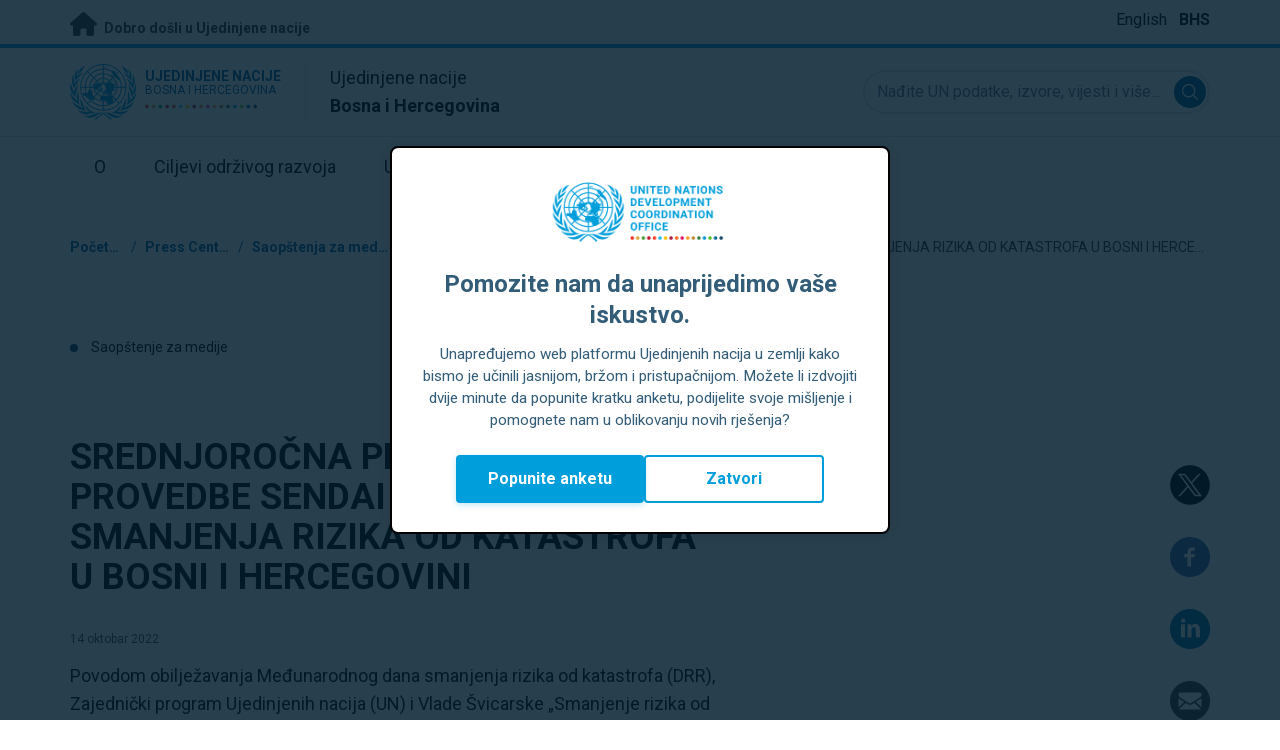

--- FILE ---
content_type: text/html; charset=UTF-8
request_url: https://bosniaherzegovina.un.org/bhs/203232-srednjoro%C4%8Dna-procjena-provedbe-sendai-okvira-u-oblasti-smanjenja-rizika-od-katastrofa-u
body_size: 11684
content:
<!DOCTYPE html>
<html lang="bhs" dir="ltr" prefix="og: https://ogp.me/ns#">
  <head>

    <meta charset="utf-8" />
<meta name="description" content="Povodom obilježavanja Međunarodnog dana smanjenja rizika od katastrofa (DRR), Zajednički program Ujedinjenih nacija (UN) i Vlade Švicarske „Smanjenje rizika od katastrofa za održivi razvoj u Bosni i Hercegovini“ organizovao je u Sarajevu Okrugli sto sa namjerom predstavljanja „Srednjoročne procjene provedbe Sendai okvira za smanjenje rizika od katastrofa“ za Bosnu i Hercegovinu, postignuća i daljih koraka." />
<link rel="canonical" href="https://bosniaherzegovina.un.org/bhs/203232-srednjoro%C4%8Dna-procjena-provedbe-sendai-okvira-u-oblasti-smanjenja-rizika-od-katastrofa-u" />
<meta property="og:site_name" content="Bosna i Hercegovina" />
<meta property="og:type" content="Saopštenje za medije" />
<meta property="og:url" content="https://bosniaherzegovina.un.org/bhs/203232-srednjoro%C4%8Dna-procjena-provedbe-sendai-okvira-u-oblasti-smanjenja-rizika-od-katastrofa-u" />
<meta property="og:title" content="SREDNJOROČNA PROCJENA PROVEDBE SENDAI OKVIRA U OBLASTI SMANJENJA RIZIKA OD KATASTROFA U BOSNI I HERCEGOVINI" />
<meta property="og:description" content="" />
<meta property="og:image" content="https://bosniaherzegovina.un.org/profiles/undg_country/themes/custom/undg/images/un-flag.png" />
<meta name="twitter:card" content="summary_large_image" />
<meta name="twitter:title" content="SREDNJOROČNA PROCJENA PROVEDBE SENDAI OKVIRA U OBLASTI SMANJENJA RIZIKA OD KATASTROFA U BOSNI I HERCEGOVINI" />
<meta name="twitter:description" content="" />
<meta name="twitter:image" content="https://bosniaherzegovina.un.org/profiles/undg_country/themes/custom/undg/images/un-flag.png" />
<meta name="Generator" content="Drupal 10 (https://www.drupal.org)" />
<meta name="MobileOptimized" content="width" />
<meta name="HandheldFriendly" content="true" />
<meta name="viewport" content="width=device-width, initial-scale=1.0" />
<link rel="icon" href="/profiles/undg_country/themes/custom/undg/favicon.ico" type="image/vnd.microsoft.icon" />
<link rel="alternate" hreflang="bhs" href="https://bosniaherzegovina.un.org/bhs/203232-srednjoro%C4%8Dna-procjena-provedbe-sendai-okvira-u-oblasti-smanjenja-rizika-od-katastrofa-u" />
<link rel="alternate" hreflang="en" href="https://bosniaherzegovina.un.org/en/203232-sendai-framework-mid-term-review-outlines-way-forward-disaster-risk-reduction-bosnia-and" />
<link rel="canonical" href="https://bosniaherzegovina.un.org/bhs/203232-srednjoro%C4%8Dna-procjena-provedbe-sendai-okvira-u-oblasti-smanjenja-rizika-od-katastrofa-u" />
<link rel="shortlink" href="https://bosniaherzegovina.un.org/bhs/node/203232" />

    <title>SREDNJOROČNA PROCJENA PROVEDBE SENDAI OKVIRA U OBLASTI SMANJENJA RIZIKA OD KATASTROFA U BOSNI I HERCEGOVINI | Ujedinjene nacije u Bosni i Hercegovini</title>
    <link rel="preconnect" href="https://fonts.gstatic.com" crossorigin>
    <link rel="stylesheet" media="all" href="/sites/default/files/css/css_mfap4pVkfFgLlMBplIoSE2Pa_gmPu053AwXeSDtUDG0.css?delta=0&amp;language=bhs&amp;theme=undg&amp;include=[base64]" />
<link rel="stylesheet" media="all" href="/sites/default/files/css/css_tV0qXtQ3ppv4vuj2tDSp38ubUP7DxacFAlbtim0jyXU.css?delta=1&amp;language=bhs&amp;theme=undg&amp;include=[base64]" />
<link rel="stylesheet" media="all" href="https://fonts.googleapis.com/css?family=Roboto:400,700&amp;display=swap" />

    <script type="application/json" data-drupal-selector="drupal-settings-json">{"path":{"baseUrl":"\/","pathPrefix":"bhs\/","currentPath":"node\/203232","currentPathIsAdmin":false,"isFront":false,"currentLanguage":"bhs","themeUrl":"profiles\/undg_country\/themes\/custom\/undg"},"pluralDelimiter":"\u0003","suppressDeprecationErrors":true,"undgBlocks":{"surveyPopup":{"buttonText":"Popunite anketu"}},"glightbox":{"width":"98%","height":"98%","plyr":{"js":"\/libraries\/plyr\/plyr.js","css":"\/libraries\/plyr\/plyr.css","enabled":true,"debug":false,"controls":"[\u0027play-large\u0027, \u0027play\u0027, \u0027progress\u0027, \u0027current-time\u0027, \u0027mute\u0027, \u0027volume\u0027, \u0027captions\u0027, \u0027settings\u0027, \u0027pip\u0027, \u0027airplay\u0027, \u0027fullscreen\u0027]","settings":"[\u0027captions\u0027, \u0027quality\u0027, \u0027speed\u0027, \u0027loop\u0027]","loadSprite":true,"iconUrl":"","iconPrefix":"plyr","blankVideo":"https:\/\/cdn.plyr.io\/static\/blank.mp4","autoplay":false,"autopause":true,"playsinline":true,"seekTime":10,"volume":1,"muted":false,"clickToPlay":true,"disableContextMenu":true,"hideControls":true,"resetOnEnd":false,"displayDuration":true,"invertTime":true,"toggleInvert":true,"ratio":""}},"simple_popup_blocks":{"settings":[{"uid":"site_survey_popup","type":"1","css_selector":"1","identifier":"survey-popup-id","layout":"4","visit_counts":"0","overlay":"1","trigger_method":0,"trigger_selector":"#custom-css-id","delay":"2","enable_escape":false,"trigger_width":null,"minimize":"1","close":false,"use_time_frequency":false,"time_frequency":"3600","show_minimized_button":"1","width":"500","cookie_expiry":"1","status":"1"}]},"undg_selection_sharer":{"undg_selection_sharer_jquery_selectors":["div","h1","h2","h3","h4","h5","h6","p"],"undg_selection_sharer_facebook":1,"undg_selection_sharer_twitter":1,"undg_selection_sharer_linkedin":1,"undg_selection_sharer_email":0},"rollbar":{"accessToken":"ceca362f0d0048f79126165e7268f835","captureUncaught":true,"captureUnhandledRejections":false,"payload":{"environment":"UNCT.live"},"rollbarJsUrl":"https:\/\/cdn.rollbar.com\/rollbarjs\/refs\/tags\/v2.26.4\/rollbar.min.js","ignoredMessages":[],"scrubFields":["passwd","password","secret","confirm_password","password_confirmation","auth_token","csrf_token"]},"user":{"uid":0,"permissionsHash":"69ec052b31066a75d856868b0ada1764f168aea67d236341dda27bb50aacb3f2"}}</script>
<script src="/sites/default/files/js/js_zVPiC4Wn1owDpY4UGo0xtD0czvUE3dR8eivd-ulIPDY.js?scope=header&amp;delta=0&amp;language=bhs&amp;theme=undg&amp;include=eJxdyksOwyAMBNALgTgSgtRyrFg2siFKbt80v0V3M28GmXDuVbdEQj3gUzMJk0D6h2DKXIsdg9bCYcgH7xy978cFT8uVdVo8-bAV9ty0jXYNDgxTJ5XsczGw9NP4arz0CwA2PEo"></script>


    <script>
      // https://www.uninfo.org/config.js
      window.ENV = {
        API_URL: "https://api.uninfo.org/",
        MVP_URL: "https://workspace.uninfo.org",
        PORTAL_URL: "https://www.uninfo.org",
        API_VERSION: "v0.2",
        EXTERNAL_STORAGE: "https://minio.dev.devqube.io/uninfo-production-main/",
        NODE_ENV: "production",
        HOLDING_PAGE: false
      };
    </script>

    <!-- Google Tag Manager -->
    <script> (function(w, d, s, l, i) {
      w[l] = w[l] || [];
      w[l].push({
        'gtm.start': new Date().getTime(),
        event: 'gtm.js'
      });
      var f = d.getElementsByTagName(s)[0],
      j = d.createElement(s),
      dl = l != 'dataLayer' ? '&l=' + l : '';
      j.async = true;
      j.src = 'https://www.googletagmanager.com/gtm.js?id=' + i + dl;
      f.parentNode.insertBefore(j, f);
    })(window, document, 'script', 'dataLayer', 'GTM-LQCS'); </script>
    <!-- End Google Tag Manager -->

        <!-- Global site tag (gtag.js) - Google Analytics -->
    <script defer src="https://www.googletagmanager.com/gtag/js?id=G-4QHK6JX4CT"></script>
    <script>
      window.dataLayer = window.dataLayer || [];
      function gtag(){dataLayer.push(arguments);}
      gtag('js', new Date());

            gtag('config', 'G-4QHK6JX4CT');
      
            gtag('config', 'G-2BZRRT7QSQ');
          </script>
      </head>
  <body class="path-node page-node-type-press-release font-body">
    <!-- Google Tag Manager (noscript) -->
    <noscript>
      <iframe src="https://www.googletagmanager.com/ns.html?id=GTM-LQCS"
      height="0" width="0" style="display:none;visibility:hidden"></iframe>
    </noscript>
    <!-- End Google Tag Manager (noscript) -->

        <a href="#main-content" class="visually-hidden focusable skip-link">
      Preskoči na glavni sadržaj
    </a>
    
      <div class="dialog-off-canvas-main-canvas" data-off-canvas-main-canvas>
    <div class="layout-container">
      
  <header role="banner">
    <div class="header-separator"></div>
    <div class="header-container">
        <div class="region region-header">
    <div id="block-unct-header-block" class="block block-undg-blocks block-site-header-block">
  
    
      <div class="relative">
      
  
  <div class="top-banner bg-un-gray-lightest py-2 border-b-4 border-un-primary-brand h-12">
    <div class="inner-top-banner fluid-container-narrow flex flex-row justify-between">
      <div id="welcome" class="font-bold text-sm">
        <a href="https://www.un.org/" class="text-un-gray-darkest">
          <i class="text-xl md:text-2xl me-1 fa-solid fa-home"></i>
          Dobro došli u Ujedinjene nacije
        </a>
      </div>

      <div id="language-switcher" class="relative right">
        


<div class="md:hidden text-un-primary-light-1 pointer" id="language-switcher-icon">
    <svg class="w-6 h-6" fill="none" stroke="currentColor" viewBox="0 0 24 24" xmlns="http://www.w3.org/2000/svg"><path stroke-linecap="round" stroke-linejoin="round" stroke-width="2" d="M21 12a9 9 0 01-9 9m9-9a9 9 0 00-9-9m9 9H3m9 9a9 9 0 01-9-9m9 9c1.657 0 3-4.03 3-9s-1.343-9-3-9m0 18c-1.657 0-3-4.03-3-9s1.343-9 3-9m-9 9a9 9 0 019-9"></path></svg>
  </div>
  <ul class="hidden absolute top-10 -start-19 z-999 bg-white md:bg-transparent md:block md:static" id="language-switcher-menu">
    <li><span id="language-switcher-icon"></span><ul class="language-switcher-language-url flex flex-col md:flex-row md:space-s-3">        <li hreflang="en" data-drupal-link-system-path="node/203232" class="en py-2 px-6 border border-un-primary-light md:py-0 md:px-0 md:border-0"><a href="/en/203232-sendai-framework-mid-term-review-outlines-way-forward-disaster-risk-reduction-bosnia-and" class="language-link" hreflang="en" data-drupal-link-system-path="node/203232">English</a></li>        <li hreflang="bhs" data-drupal-link-system-path="node/203232" class="bhs py-2 px-6 border border-un-primary-light md:py-0 md:px-0 md:border-0 is-active" aria-current="page"><a href="/bhs/203232-srednjoro%C4%8Dna-procjena-provedbe-sendai-okvira-u-oblasti-smanjenja-rizika-od-katastrofa-u" class="language-link is-active" hreflang="bhs" data-drupal-link-system-path="node/203232" aria-current="page">BHS</a></li></ul>
    </li>
  </ul>
      </div>
    </div>
  </div>
  <div class="bottom-banner lang-bhs relative border-b border-un-gray-3">
    <div class="fluid-container-narrow py-4 flex flex-row justify-between items-center">

      <div id="site-logo" class="divide-s flex">
        <div class="flex md:space-s-2 flex-col md:flex-row md:pe-6 pe-3">
          <a href="https://bosniaherzegovina.un.org/bhs" class="block">
            <span class="sr-only">UN Logo</span>
            <img alt="" class="md:h-14 h-10" src="/profiles/undg_country/themes/custom/undg/images/logo/un-logo.svg">
          </a>

          <div class="flex flex-col">
            <a href="https://bosniaherzegovina.un.org/bhs" class="block text-un-primary-light uppercase">
              <div class="text-3xs md:text-sm mt-0.5"><strong>Ujedinjene nacije</strong></div>
              <div class="text-3xs md:text-xs leading-3 -mt-1" >Bosna i Hercegovina </div>
            </a>
            <div class="mt-auto mb-2.5 items-start w-full">
              <svg aria-hidden="true" class="w-12 md:w-28" height="1.905mm" viewBox="0 0 58.71104 1.905" width="58.71104mm" xmlns="http://www.w3.org/2000/svg"><g transform="matrix(.26458333 0 0 .26458333 -34.792708 -20.372916)"><path d="m135.1 84.2c-2 0-3.6-1.6-3.6-3.6s1.6-3.6 3.6-3.6 3.6 1.6 3.6 3.6-1.6 3.6-3.6 3.6" fill="#ec3225"/><path d="m162 84.2c-2 0-3.6-1.6-3.6-3.6s1.6-3.6 3.6-3.6 3.6 1.6 3.6 3.6-1.6 3.6-3.6 3.6" fill="#0db04b"/><path d="m188.8 84.2c-2 0-3.6-1.6-3.6-3.6s1.6-3.6 3.6-3.6 3.6 1.6 3.6 3.6-1.6 3.6-3.6 3.6" fill="#ef4e37"/><path d="m215.6 84.2c-2 0-3.6-1.6-3.6-3.6s1.6-3.6 3.6-3.6 3.6 1.6 3.6 3.6-1.6 3.6-3.6 3.6" fill="#ffc10e"/><path d="m242.5 84.2c-2 0-3.6-1.6-3.6-3.6s1.6-3.6 3.6-3.6 3.6 1.6 3.6 3.6-1.6 3.6-3.6 3.6" fill="#f38020"/><path d="m269.3 84.2c-2 0-3.6-1.6-3.6-3.6s1.6-3.6 3.6-3.6 3.6 1.6 3.6 3.6-1.6 3.6-3.6 3.6" fill="#f9a533"/><path d="m296.1 84.2c-2 0-3.6-1.6-3.6-3.6s1.6-3.6 3.6-3.6 3.6 1.6 3.6 3.6-1.6 3.6-3.6 3.6" fill="#387c46"/><path d="m148.6 84.2c-2 0-3.6-1.6-3.6-3.6s1.6-3.6 3.6-3.6 3.6 1.6 3.6 3.6-1.7 3.6-3.6 3.6" fill="#daa63c"/><path d="m175.4 84.2c-2 0-3.6-1.6-3.6-3.6s1.6-3.6 3.6-3.6 3.6 1.6 3.6 3.6-1.6 3.6-3.6 3.6" fill="#d12333"/><path d="m202.2 84.2c-2 0-3.6-1.6-3.6-3.6s1.6-3.6 3.6-3.6 3.6 1.6 3.6 3.6-1.6 3.6-3.6 3.6" fill="#44c7f4"/><path d="m229.1 84.2c-2 0-3.6-1.6-3.6-3.6s1.6-3.6 3.6-3.6 3.6 1.6 3.6 3.6-1.7 3.6-3.6 3.6" fill="#a61d44"/><path d="m255.9 84.2c-2 0-3.6-1.6-3.6-3.6s1.6-3.6 3.6-3.6 3.6 1.6 3.6 3.6-1.6 3.6-3.6 3.6" fill="#ed4094"/><path d="m282.7 84.2c-2 0-3.6-1.6-3.6-3.6s1.6-3.6 3.6-3.6 3.6 1.6 3.6 3.6-1.6 3.6-3.6 3.6" fill="#bb892c"/><path d="m309.6 84.2c-2 0-3.6-1.6-3.6-3.6s1.6-3.6 3.6-3.6 3.6 1.6 3.6 3.6-1.7 3.6-3.6 3.6" fill="#00adee"/><path d="m336.4 84.2c-2 0-3.6-1.6-3.6-3.6s1.6-3.6 3.6-3.6 3.6 1.6 3.6 3.6-1.6 3.6-3.6 3.6" fill="#006cb6"/><path d="m323 84.2c-2 0-3.6-1.6-3.6-3.6s1.6-3.6 3.6-3.6 3.6 1.6 3.6 3.6-1.6 3.6-3.6 3.6" fill="#8bc53f"/><path d="m349.8 84.2c-2 0-3.6-1.6-3.6-3.6s1.6-3.6 3.6-3.6 3.6 1.6 3.6 3.6-1.6 3.6-3.6 3.6" fill="#174b6e"/></g></svg>
            </div>
          </div>
        </div>

        <div class="ps-3 md:ps-6 my-auto">
          <div class="md:text-lg text-md">Ujedinjene nacije</div>
          <div class="md:text-lg text-md"><strong>Bosna i Hercegovina </strong></div>
        </div>
      </div>

      <div class="md:max-w-xs lg:max-w-none md:ps-3">
        <div class="site-search-wrapper">

  <form action="/bhs/search" method="get" id="main-search-form" accept-charset="UTF-8" class="hidden absolute top-0 start-0 w-full h-full md:w-auto md:h-auto md:static md:block">

    <div class="relative w-full h-full md:w-auto md:h-auto">
      <label class="sr-only" for="search-input">Nađite UN podatke, izvore, vijesti i više...</label>
      <input id="search-input" placeholder="Nađite UN podatke, izvore, vijesti i više..." type="text" name="key" value="" size="38" maxlength="128" class="w-full h-full md:w-auto md:h-auto md:rounded-full border-un-gray-3 border-2 max-w-full">
      <button id="edit-submit-search" name="search" type="submit" class="absolute inset-y-0 my-auto end-10 md:end-1 bg-un-primary-light rounded-full h-8 w-8 text-white p-2 cursor-pointer">
        <span class="sr-only">Submit search</span>
        <svg viewBox="0 0 14 14" fill="currentColor">
          <path fill-rule="evenodd" clip-rule="evenodd" d="M10.4238 9.65421L13.8405 13.0708C14.0532 13.2834 14.0532 13.628 13.8406 13.8406C13.7343 13.9469 13.5949 14 13.4556 14C13.3164 14 13.177 13.9469 13.0708 13.8406L9.65403 10.4239C8.63276 11.2731 7.32127 11.7847 5.89241 11.7847C2.64332 11.7847 0 9.14154 0 5.89258C0 2.6434 2.64332 0 5.89241 0C9.14144 0 11.7848 2.6434 11.7848 5.89258C11.7848 7.32151 11.2731 8.63294 10.4238 9.65421ZM5.89241 1.08862C3.24358 1.08862 1.08862 3.24367 1.08862 5.89258C1.08862 8.54127 3.24358 10.6961 5.89241 10.6961C8.54117 10.6961 10.6961 8.54127 10.6961 5.89258C10.6961 3.24367 8.54117 1.08862 5.89241 1.08862Z"></path>
        </svg>
      </button>
      <img src="/profiles/undg_country/themes/custom/undg/images/icons/icon_close.svg" alt="Zatvori pretragu" class="close-search absolute end-0 w-10 top-8 text-un-gray-dark cursor-pointer md:hidden">
    </div>

  </form>

</div>

      </div>
      <div class="flex flex-row justify-between lg:hidden">
        <button type="button" id="mobile-search-toggle" class="md:hidden w-10 h-10 bg-un-primary-light rounded-full text-white p-3 self-center" name="search-toogle">
          <svg viewBox="0 0 14 14" fill="currentColor">
            <path fill-rule="evenodd" clip-rule="evenodd" d="M10.4238 9.65421L13.8405 13.0708C14.0532 13.2834 14.0532 13.628 13.8406 13.8406C13.7343 13.9469 13.5949 14 13.4556 14C13.3164 14 13.177 13.9469 13.0708 13.8406L9.65403 10.4239C8.63276 11.2731 7.32127 11.7847 5.89241 11.7847C2.64332 11.7847 0 9.14154 0 5.89258C0 2.6434 2.64332 0 5.89241 0C9.14144 0 11.7848 2.6434 11.7848 5.89258C11.7848 7.32151 11.2731 8.63294 10.4238 9.65421ZM5.89241 1.08862C3.24358 1.08862 1.08862 3.24367 1.08862 5.89258C1.08862 8.54127 3.24358 10.6961 5.89241 10.6961C8.54117 10.6961 10.6961 8.54127 10.6961 5.89258C10.6961 3.24367 8.54117 1.08862 5.89241 1.08862Z"></path>
          </svg>
        </button>
        <button type="button" class="mobile-menu-toggle lg:hidden flex justify-end items-center w-10 h-10 self-center cursor-pointer" name="menu">
          <div class="menu-hide-when-open text-un-primary-light">
            <svg class="w-8 h-8" fill="none" stroke="currentColor" viewBox="0 0 24 24" xmlns="http://www.w3.org/2000/svg"><path stroke-linecap="round" stroke-linejoin="round" stroke-width="2" d="M4 6h16M4 12h16M4 18h16"></path></svg>
          </div>
          <div class="menu-show-when-open hidden text-un-primary-light">
            <svg class="w-8 h-8" fill="none" stroke="currentColor" viewBox="0 0 24 24" xmlns="http://www.w3.org/2000/svg"><path stroke-linecap="round" stroke-linejoin="round" stroke-width="2" d="M6 18L18 6M6 6l12 12"></path></svg>
          </div>
        </button>
      </div>
    </div>
  </div>

  <div class="menu-show-when-open hidden lg:block bg-un-primary-main lg:bg-transparent lg:h-auto absolute w-full lg:static top-full z-50">
  <div class="fluid-container-narrow main-menu-container">
    <nav class="main-menu-simple py-4 lg:p-0" role="navigation" aria-label="Main menu">
              <ul class="flex flex-col lg:flex lg:flex-row divide-y lg:divide-y-0 divide-un-gray-light text-white lg:text-black font-body">
                                  <li class="py-5 ps-7.5 pe-15 lg:ps-0 lg:pe-0 lg:p-0 cursor-pointer group lg:relative has-children">
                            <a class="font-bold lg:font-normal lg:group-hover:font-bold lg:group-focus:font-bold text-xl lg:text-lg justify-between lg:justify-center lg:py-4 lg:px-6 group flex" href="#">
                <span aria-label="O">O</span>
                <span class="hidden lg:group-hover:block lg:group-focus:block h-1 w-full absolute bottom-0 bg-un-primary-light"></span>
              </a>
                                              <ul class="border-t border-un-gray-light flex-col divide-y divide-un-gray-light mt-4 lg:mt-0 hidden lg:hidden lg:group-hover:flex lg:group-focus:flex lg:absolute lg:top-full z-50 lg:bg-un-primary-main lg:w-80 lg:py-4 lg:px-6 lg:text-white lg:shadow-md">
                                                        <li class="">
                                            <a aria-label="O UN-u" title="Saznajte šta UN u Bosna i Hercegovina  radi na postizanju Ciljeva održivog razvoja." class="block p-2 text-base hover:underline focus:underline" href="https://www.un.org/en/about-us" target="_blank" >O UN-u</a>
                    </li>
                                      <li class="">
                                            <a aria-label="Ujedinjene nacije u Bosni i Hercegovini" title="" class="block p-2 text-base hover:underline focus:underline" href="/bhs/about/about-the-un"  >Ujedinjene nacije u Bosni i Hercegovini</a>
                    </li>
                                      <li class="">
                                            <a aria-label="Tijela/Agencije UN-a u Bosni i Hercegovini" title="" class="block p-2 text-base hover:underline focus:underline" href="/bhs/about/un-entities-in-country"  >Tijela/Agencije UN-a u Bosni i Hercegovini</a>
                    </li>
                                      <li class="">
                                            <a aria-label="Ured rezidentnog koordinatora" title="" class="block p-2 text-base hover:underline focus:underline" href="/bhs/about/about-the-resident-coordinator-office"  >Ured rezidentnog koordinatora</a>
                    </li>
                                      <li class="">
                                            <a aria-label="Naš tim u Bosni i Hercegovini" title="" class="block p-2 text-base hover:underline focus:underline" href="/bhs/about/our-team"  >Naš tim u Bosni i Hercegovini</a>
                    </li>
                                      <li class="">
                                            <a aria-label="Kontaktirajte Nas" title="" class="block p-2 text-base hover:underline focus:underline" href="/bhs/contact-us"  >Kontaktirajte Nas</a>
                    </li>
                                      <li class="">
                                            <a aria-label="Grupa za Održivi Razvoj" title="" class="block p-2 text-base hover:underline focus:underline" href="https://unsdg.un.org/" target="_blank" >Grupa za Održivi Razvoj</a>
                    </li>
                                      <li class="">
                                            <a aria-label="Ključne inicijative" title="" class="block p-2 text-base hover:underline focus:underline" href="/bhs/key-initiatives"  >Ključne inicijative</a>
                    </li>
                                  </ul>
                          </li>
                                  <li class="py-5 ps-7.5 pe-15 lg:ps-0 lg:pe-0 lg:p-0 cursor-pointer group lg:relative">
                            <a class="font-bold lg:font-normal lg:group-hover:font-bold lg:group-focus:font-bold text-xl lg:text-lg justify-between lg:justify-center lg:py-4 lg:px-6 group flex" href="/bhs/sdgs">
                <span aria-label="Ciljevi održivog razvoja">Ciljevi održivog razvoja</span>
                <span class="hidden lg:group-hover:block lg:group-focus:block h-1 w-full absolute bottom-0 bg-un-primary-light"></span>
              </a>
                          </li>
                                  <li class="py-5 ps-7.5 pe-15 lg:ps-0 lg:pe-0 lg:p-0 cursor-pointer group lg:relative">
                            <a class="font-bold lg:font-normal lg:group-hover:font-bold lg:group-focus:font-bold text-xl lg:text-lg justify-between lg:justify-center lg:py-4 lg:px-6 group flex" href="/bhs/take-action">
                <span aria-label="Uključite se u akciju">Uključite se u akciju</span>
                <span class="hidden lg:group-hover:block lg:group-focus:block h-1 w-full absolute bottom-0 bg-un-primary-light"></span>
              </a>
                          </li>
                                  <li class="py-5 ps-7.5 pe-15 lg:ps-0 lg:pe-0 lg:p-0 cursor-pointer group lg:relative">
                            <a class="font-bold lg:font-normal lg:group-hover:font-bold lg:group-focus:font-bold text-xl lg:text-lg justify-between lg:justify-center lg:py-4 lg:px-6 group flex" href="/bhs/stories">
                <span aria-label="Priče">Priče</span>
                <span class="hidden lg:group-hover:block lg:group-focus:block h-1 w-full absolute bottom-0 bg-un-primary-light"></span>
              </a>
                          </li>
                                  <li class="py-5 ps-7.5 pe-15 lg:ps-0 lg:pe-0 lg:p-0 cursor-pointer group lg:relative has-children">
                            <a class="font-bold lg:font-normal lg:group-hover:font-bold lg:group-focus:font-bold text-xl lg:text-lg justify-between lg:justify-center lg:py-4 lg:px-6 group flex" href="#">
                <span aria-label="Resursi">Resursi</span>
                <span class="hidden lg:group-hover:block lg:group-focus:block h-1 w-full absolute bottom-0 bg-un-primary-light"></span>
              </a>
                                              <ul class="border-t border-un-gray-light flex-col divide-y divide-un-gray-light mt-4 lg:mt-0 hidden lg:hidden lg:group-hover:flex lg:group-focus:flex lg:absolute lg:top-full z-50 lg:bg-un-primary-main lg:w-80 lg:py-4 lg:px-6 lg:text-white lg:shadow-md">
                                                        <li class="">
                                            <a aria-label="Publikacije" title="" class="block p-2 text-base hover:underline focus:underline" href="/bhs/resources/publications"  >Publikacije</a>
                    </li>
                                      <li class="">
                                            <a aria-label="Fotografije" title="" class="block p-2 text-base hover:underline focus:underline" href="/bhs/resources/photo-stories"  >Fotografije</a>
                    </li>
                                      <li class="">
                                            <a aria-label="Video" title="" class="block p-2 text-base hover:underline focus:underline" href="/bhs/resources/video-stories"  >Video</a>
                    </li>
                                  </ul>
                          </li>
                                  <li class="py-5 ps-7.5 pe-15 lg:ps-0 lg:pe-0 lg:p-0 cursor-pointer group lg:relative has-children">
                            <a class="font-bold lg:font-normal lg:group-hover:font-bold lg:group-focus:font-bold text-xl lg:text-lg justify-between lg:justify-center lg:py-4 lg:px-6 group flex" href="#">
                <span aria-label="Press Centar">Press Centar</span>
                <span class="hidden lg:group-hover:block lg:group-focus:block h-1 w-full absolute bottom-0 bg-un-primary-light"></span>
              </a>
                                              <ul class="border-t border-un-gray-light flex-col divide-y divide-un-gray-light mt-4 lg:mt-0 hidden lg:hidden lg:group-hover:flex lg:group-focus:flex lg:absolute lg:top-full z-50 lg:bg-un-primary-main lg:w-80 lg:py-4 lg:px-6 lg:text-white lg:shadow-md lg:end-0">
                                                        <li class="">
                                            <a aria-label="Saopštenja za medije" title="" class="block p-2 text-base hover:underline focus:underline" href="/bhs/press-centre/press-releases"  >Saopštenja za medije</a>
                    </li>
                                      <li class="">
                                            <a aria-label="Kontakti za medije" title="" class="block p-2 text-base hover:underline focus:underline" href="/bhs/press-centre/media-contacts"  >Kontakti za medije</a>
                    </li>
                                      <li class="">
                                            <a aria-label="Događaji" title="" class="block p-2 text-base hover:underline focus:underline" href="/bhs/events"  >Događaji</a>
                    </li>
                                  </ul>
                          </li>
                  </ul>
          </nav>
  </div>
</div>


</div>

  </div>

  </div>

    </div>
    <div id="read-progress"></div>
  </header>

  <main role="main">
        <a id="main-content" tabindex="-1"></a>

    <div class="layout-content">
        <div class="region region-content">
    <div data-drupal-messages-fallback class="hidden"></div>
<article class="node node--type-press-release node--view-mode-full js-selection-sharer">

  
  <div class="node__content">
      <nav class="breadcrumb fluid-container-narrow my-8 md:my-10" role="navigation" aria-labelledby="system-breadcrumb">
    <h2 id="system-breadcrumb" class="visually-hidden">Mrvice</h2>

    <div class="flex flex-row text-sm items-center">
                              <div class="crumb truncate text-un-primary-light-1 font-bold">
                      <a href="/bhs">Početna</a>
                  </div>
                                  <div class="text-un-primary-light-1 mx-2">/</div>
                        <div class="crumb truncate text-un-primary-light-1 font-bold">
                      Press Centar
                  </div>
                                  <div class="text-un-primary-light-1 mx-2">/</div>
                        <div class="crumb truncate text-un-primary-light-1 font-bold">
                      <a href="/bhs/press-centre/press-releases">Saopštenja za medije</a>
                  </div>
                                  <div class="text-un-gray-dark mx-2">/</div>
                        <div class="crumb truncate text-un-gray-darkest">
                      SREDNJOROČNA PROCJENA PROVEDBE SENDAI OKVIRA U OBLASTI SMANJENJA RIZIKA OD KATASTROFA U BOSNI I HERCEGOVINI
                  </div>
          </div>

  </nav>


<div class="fluid-container-narrow ">
      <div class="mb-9 md:mb-12 mt-18 text-sm">
      <span class="rounded-full h-2 w-2 inline-block me-2.5 bg-un-indigo"></span>
      Saopštenje za medije
    </div>
  
  <div class="mt-10.5 md:mt-20 mb-8 md:mb-16">
    <div  class="flex flex-col lg:grid grid-cols-main-with-right-sidebar gap-x-24">
      <div>
                  <h1 class="lg:block font-bold mb-8 md:mb-9 sm:text-4xl text-3xl">SREDNJOROČNA PROCJENA PROVEDBE SENDAI OKVIRA U OBLASTI SMANJENJA RIZIKA OD KATASTROFA U BOSNI I HERCEGOVINI</h1>
                          <p class="text-xs leading-tight opacity-70 mt-12 lg:mt-2">14 oktobar 2022</p>
                <div class="sm:max-w-175">
          <div class="styled-body">
  
            <div class="clearfix text-formatted field field--name-field-text-intro field--type-text-long field--label-hidden field__item"><p>Povodom obilježavanja Međunarodnog dana smanjenja rizika od katastrofa (DRR), Zajednički program Ujedinjenih nacija (UN) i Vlade Švicarske „Smanjenje rizika od katastrofa za održivi razvoj u Bosni i Hercegovini“ organizovao je u Sarajevu Okrugli sto sa namjerom predstavljanja <strong>„Srednjoročne procjene provedbe Sendai okvira za smanjenje rizika od katastrofa“ za Bosnu i Hercegovinu, postignuća i daljih koraka.</strong></p>
</div>
      
</div>
<div class="styled-body">
  
            <div class="clearfix text-formatted field field--name-body field--type-text-with-summary field--label-hidden field__item"><figure role="group" data-embed-button="images" data-entity-embed-display="undg_view_mode:media.regular_image" data-entity-embed-display-settings="{&quot;override_caption&quot;:&quot;&quot;,&quot;link_image&quot;:&quot;&quot;}" data-entity-type="media" data-entity-uuid="13f8e0a2-b7fc-4948-9b2f-9a8421a1babb" data-langcode="en" class="embedded-entity caption">
<article class="media media--type-image media--view-mode-regular-image">
<div class="field field--name-field-media-image field--type-image field--label-hidden field__item">  <img loading="eager" src="/sites/default/files/styles/large/public/2022-10/UNDPSDGDRRFamilyPhoto_131022ARD86.JPG?h=2e111cc1&amp;itok=aHrPyiDd" width="900" height="600" alt class="image-style-large">
</div>
</article>
<figcaption>
                </figcaption>
</figure>
<p>Bosna i Hercegovina, kao zemlja potpisnica, implementira Sendai okvir za smanjenje rizika od katastrofa za period 2015-2030, međunarodni sporazum koji ima za cilj spriječiti i odgovoriti na rizike od katastrofa širom svijeta i značajno smanjiti rizike od katastrofa i gubitaka života, sredstava za život i zdravlja.</p>
<p>Ovom prilikom<strong> Selmo Cikotić,</strong> <strong>ministar sigurnosti Bosne i Hercegovine,</strong> je istakao da je „Srednjoročni izvještaj Bosne i Hercegovine o implementaciji Sendai okvira još jedan važan korak za sistem zaštite i spašavanja, a Bosna i Hercegovina će biti među prvim zemljama u regiji, a možda i šire, koja je podnijela Izvještaj o implementaciji okvira za smanjenje rizika od katastrofa za period 2015-2022. godine. Kako bi BiH pokazala da provodi strateške aktivnosti na smanjenju rizika od katastrofa, u nadolazećem razdoblju potreban je daljnji razvoj mjera na području smanjenja rizika od katastrofa uključivanjem sektora koji će primjenom odgovarajućih normi, standarda i propisa osigurati integraciju upravljanja rizikom od katastrofa u relevantne razvojne politike na svim nivoima vlasti.“</p>
<p>Zajednički program vrijednosti od 7,1 milion KM finansiraju Vlada Švicarske i Ujedinjene nacije uvodi sistemska rješenja koja će osigurati postizanje ključnih prioriteta Sendai okvira za smanjenje rizika od katastrofa kroz saradnju na lokalnom nivou sa predstavnicima sektora zaštite i spašavanja, obrazovanja, socijalne i dječje zaštite, zdravlja te poljoprivrede, u skladu sa potrebama građana BiH i izazova sa kojima se susreću.</p>
<p><strong>Dr. Ingrid Macdonald, rezidentna koordinatorica Ujedinjenih nacija u BiH,</strong> naglasila je: "Kako se približavamo sredini implementacije Sendai okvira za smanjenje rizika od katastrofa, pravo je vrijeme za procjenu napretka i ispitivanje izazova s ​​kojima se BiH suočava. Globalno, činjenice su nepobitne. Klimatska kriza već prijeti životima i egzistencijama ljudi širom svijeta. Suočavamo se sa sve češćim i intenzivnijim požarima, poplavama, sušama globalno pa tako i u BiH. Ako lokalne zajednice, privatni sektor i javne institucije ne budu spremni za ublažavanje i efikasno reagovanje, opasnosti se lako mogu pretvoriti u katastrofe koje prijete postignućima održivog razvoja. Rano djelovanje spašava živote, smanjuje patnju i smanjuje troškove. Prešli smo dug put, međutim, povećano ulaganje u smanjenje rizika od katastrofa je ključno za održivi razvoj u BiH. Sada je vrijeme za pametne izbore."</p>
<p>Ključni nalazi evaluacije implementacije Sendai okvira za BiH naglašavaju potrebu za djelovanjem u četiri oblasti: 1) razumijevanje rizika od katastrofa; 2) jačanje upravljanja rizicima od katastrofa; 3) ulaganje u smanjenje rizika od katastrofa radi povećanja otpornosti; i 4) jačanje spremnosti u slučaju katastrofe za efikasan odgovor i poboljšanu obnovu tokom oporavka, rehabilitacije i rekonstrukcije.</p>
<p>Sendai okvir je globalni instrument koji zajedno sa drugim instrumentima, kao što su ciljevi održivog razvoja (SDG), formuliše dugoročnu viziju razvoja čovječanstva. Okvir pruža državama članicama konkretne akcije za zaštitu razvojnih postignuća od rizika od prirodnih katastrofa. Države članice razvijaju sopstvene pristupe kako bi osigurale transformaciju globalnih ciljeva u svoje nacionalne i lokalne politike, razvojne okvire i specifične akcije.</p>
<p><strong>Daniel Hunn, ambasador Švicarske u Bosni i Hercegovini</strong> je istakao da je "slično kao i BiH, Švicarska planinska zemlja koja živi sa rizicima od prirodnih katastrofa. U Švicarskoj smo preusmjerili fokus sa upravljanja katastrofama na prevenciju i upravljanje rizicima. Kako mi to radimo? Integracijom analize višestrukih opasnosti, poboljšanjem upravljanja i kombinovanjem mjera prevencije – ublažavanja rizika – pripravnosti – odgovora – i oporavka. Prevencija se isplati finansijski, društveno i ekološki! Ovo zahtijeva holističko razmišljanje, sveobuhvatan pristup koji nam Sendai okvir nudi. Ovaj pristup uključuje koordinaciju između različitih donosilaca odluka na državnom, kantonalnom i lokalnom nivou, uključujući sve sektore i pogođene zajednice. To je proces koji zahtijeva vrijeme, kako u Švicarskoj tako i u BiH.”</p>
<figure role="group" data-embed-button="images" data-entity-embed-display="undg_view_mode:media.regular_image" data-entity-embed-display-settings="{&quot;override_caption&quot;:&quot;&quot;,&quot;link_image&quot;:&quot;&quot;}" data-entity-type="media" data-entity-uuid="98db0057-fd55-4ce3-8bc2-c8f08680c90a" data-langcode="en" class="embedded-entity caption">
<article class="media media--type-image media--view-mode-regular-image">
<div class="field field--name-field-media-image field--type-image field--label-hidden field__item">  <img loading="eager" src="/sites/default/files/styles/large/public/2022-10/_CM14818.jpg?h=32098b4d&amp;itok=yNah3PE4" width="900" height="600" alt class="image-style-large">
</div>
</article>
<figcaption>
                </figcaption>
</figure>
<p>Okrugli sto je organizovan u sklopu Sedmice održivog razvoja u BiH 2022/Sedmice SDG-a, platforme za aktivnosti, konsultacije i diskusije koja podržava unapređenje SDG-a u BiH.</p>
<figure role="group" data-embed-button="images" data-entity-embed-display="undg_view_mode:media.regular_image" data-entity-embed-display-settings="{&quot;override_caption&quot;:&quot;&quot;,&quot;link_image&quot;:&quot;&quot;}" data-entity-type="media" data-entity-uuid="b178f71c-1115-48a5-beb3-3a0ba2b72088" data-langcode="en" class="embedded-entity caption">
<article class="media media--type-image media--view-mode-regular-image">
<div class="field field--name-field-media-image field--type-image field--label-hidden field__item">  <img loading="eager" src="/sites/default/files/styles/large/public/2022-10/UNDPSDGDRR_131022ARD32.JPG?h=8aa5fa2d&amp;itok=kXWi9g_-" width="900" height="600" alt class="image-style-large">
</div>
</article>
<figcaption>
                </figcaption>
</figure>
<figure role="group" data-embed-button="images" data-entity-embed-display="undg_view_mode:media.regular_image" data-entity-embed-display-settings="{&quot;override_caption&quot;:&quot;&quot;,&quot;link_image&quot;:&quot;&quot;}" data-entity-type="media" data-entity-uuid="059e6800-80ea-4c05-91d1-6b7b4bed62f1" data-langcode="en" class="embedded-entity caption">
<article class="media media--type-image media--view-mode-regular-image">
<div class="field field--name-field-media-image field--type-image field--label-hidden field__item">  <img loading="eager" src="/sites/default/files/styles/large/public/2022-10/UNDPSDGDRR_131022ARD64.JPG?h=ac778ff2&amp;itok=HxB9hKl_" width="900" height="600" alt class="image-style-large">
</div>
</article>
<figcaption>
                </figcaption>
</figure>
<p>Učesnici su istakli stalnu važnost svijesti o rizicima i smanjenju rizika od katastrofa na svim nivoima vlasti u BiH, ističući da jedan dolar uložen u pripravnost na katastrofe može spriječiti sedam dolara vrijedne ekonomske gubitke vezane za katastrofe – značajan povrat ulaganja.</p>
</div>
      
</div>

        </div>
      </div>

              <div class="flex flex-col lg:block">
                      <div class="self-center w-full sm:w-auto">
              <div class="grid grid-cols-1 gap-y-8">
  </div>


<div class="social-media-sharing">
  <ul class="">
                    <li>
        <a    target="_blank"   class="twitter share"   href="https://twitter.com/intent/tweet?url=https://bosniaherzegovina.un.org/bhs/203232-srednjoro%C4%8Dna-procjena-provedbe-sendai-okvira-u-oblasti-smanjenja-rizika-od-katastrofa-u&amp;status=SREDNJOROČNA PROCJENA PROVEDBE SENDAI OKVIRA U OBLASTI SMANJENJA RIZIKA OD KATASTROFA U BOSNI I HERCEGOVINI+https://bosniaherzegovina.un.org/bhs/203232-srednjoro%C4%8Dna-procjena-provedbe-sendai-okvira-u-oblasti-smanjenja-rizika-od-katastrofa-u"
          title="X">
                      <img alt="X" src="https://bosniaherzegovina.un.org/modules/contrib/social_media/icons/x.svg">
                  </a>

      </li>
                <li>
        <a    target="_blank"   class="facebook-share share"   href="http://www.facebook.com/share.php?u=https://bosniaherzegovina.un.org/bhs/203232-srednjoro%C4%8Dna-procjena-provedbe-sendai-okvira-u-oblasti-smanjenja-rizika-od-katastrofa-u&amp;title=SREDNJOROČNA PROCJENA PROVEDBE SENDAI OKVIRA U OBLASTI SMANJENJA RIZIKA OD KATASTROFA U BOSNI I HERCEGOVINI"
          title="Facebook">
                      <img alt="Facebook" src="https://bosniaherzegovina.un.org/modules/contrib/social_media/icons/facebook_share.svg">
                  </a>

      </li>
                <li>
        <a    target="_blank"   class="linkedin share"   href="http://www.linkedin.com/shareArticle?mini=true&amp;url=https://bosniaherzegovina.un.org/bhs/203232-srednjoro%C4%8Dna-procjena-provedbe-sendai-okvira-u-oblasti-smanjenja-rizika-od-katastrofa-u&amp;title=SREDNJOROČNA PROCJENA PROVEDBE SENDAI OKVIRA U OBLASTI SMANJENJA RIZIKA OD KATASTROFA U BOSNI I HERCEGOVINI&amp;source=https://bosniaherzegovina.un.org/bhs/203232-srednjoro%C4%8Dna-procjena-provedbe-sendai-okvira-u-oblasti-smanjenja-rizika-od-katastrofa-u"
          title="Linkedin">
                      <img alt="Linkedin" src="https://bosniaherzegovina.un.org/modules/contrib/social_media/icons/linkedin.svg">
                  </a>

      </li>
                <li>
        <a      class="email share"   href="mailto:?subject=SREDNJOROČNA PROCJENA PROVEDBE SENDAI OKVIRA U OBLASTI SMANJENJA RIZIKA OD KATASTROFA U BOSNI I HERCEGOVINI&amp;body=Check out this site https://bosniaherzegovina.un.org/bhs/203232-srednjoro%C4%8Dna-procjena-provedbe-sendai-okvira-u-oblasti-smanjenja-rizika-od-katastrofa-u"
          title="Email">
                      <img alt="Email" src="https://bosniaherzegovina.un.org/modules/contrib/social_media/icons/email.svg">
                  </a>

      </li>
      </ul>
</div>


            </div>
                            </div>
          </div>
  </div>
</div>
<div class="fluid-container-narrow">
  
<h3 class="block text-3xl sm:text-4xl font-bold mt-10.5 md:mt-20 mb-8 md:mb-9">Tijela/agencije UN-a uključena u ovu inicijativu</h3>

</div>
<div class="fluid-container-narrow">
  <div class="grid grid-cols-1 sm:grid-cols-3 lg:grid-cols-4 xl:grid-cols-5 gap-4 mb-4 md:mb-10">
      <div class="me-2.5 mb-2"><div class="pt-6.5 pb-7.5 px-6.5 border rounded h-full w-full lg:min-h-56">
  <div class="text-2xl font-bold uppercase text-black">
    FAO
  </div>
      <div class="mt-2 md:mt-4 leading-6 font-bold text-sm text-gray">
      Organizacija Ujedinjenih nacija za hranu i poljoprivredu
    </div>
  </div>
</div>
      <div class="me-2.5 mb-2"><div class="pt-6.5 pb-7.5 px-6.5 border rounded h-full w-full lg:min-h-56">
  <div class="text-2xl font-bold uppercase text-black">
    UNDP
  </div>
      <div class="mt-2 md:mt-4 leading-6 font-bold text-sm text-gray">
      Razvojni program Ujedinjenih nacija
    </div>
  </div>
</div>
      <div class="me-2.5 mb-2"><div class="pt-6.5 pb-7.5 px-6.5 border rounded h-full w-full lg:min-h-56">
  <div class="text-2xl font-bold uppercase text-black">
    UNESCO
  </div>
      <div class="mt-2 md:mt-4 leading-6 font-bold text-sm text-gray">
      Organizacija Ujedinjenih nacija za obrazovanje, nauku i kulturu
    </div>
  </div>
</div>
      <div class="me-2.5 mb-2"><div class="pt-6.5 pb-7.5 px-6.5 border rounded h-full w-full lg:min-h-56">
  <div class="text-2xl font-bold uppercase text-black">
    UNFPA
  </div>
      <div class="mt-2 md:mt-4 leading-6 font-bold text-sm text-gray">
      Populacijski fond Ujedinjenih nacija
    </div>
  </div>
</div>
      <div class="me-2.5 mb-2"><div class="pt-6.5 pb-7.5 px-6.5 border rounded h-full w-full lg:min-h-56">
  <div class="text-2xl font-bold uppercase text-black">
    UNICEF
  </div>
      <div class="mt-2 md:mt-4 leading-6 font-bold text-sm text-gray">
      Dječiji fond Ujedinjenih nacija
    </div>
  </div>
</div>
  </div>

</div>
<div class="fluid-container-narrow">
  
<h3 class="block text-3xl sm:text-4xl font-bold mt-10.5 md:mt-20 mb-8 md:mb-9">Drugi uključeni u ovu inicijativu</h3>

</div>
<div class="fluid-container-narrow">
  <div class="grid grid-cols-1 sm:grid-cols-3 lg:grid-cols-4 xl:grid-cols-5 gap-4 mb-4 md:mb-10">
      <div class="me-2.5 mb-2"><div class="pt-6.5 pb-7.5 px-6.5 border rounded h-full w-full lg:min-h-56">
  <div class="text-2xl font-bold uppercase text-black">
    EOSQ
  </div>
      <div class="mt-2 md:mt-4 leading-6 font-bold text-sm text-gray">
      Embassy of Switzerland
    </div>
  </div>
</div>
  </div>

</div>
<div class="fluid-container-narrow">
    <h2  class="block text-3xl sm:text-4xl font-bold mt-10.5 md:mt-20 mb-8 md:mb-9 sm:max-w-194">Ciljevi koje podržavamo ovom inicijativom</h2>


<div id="sdg-icons" class="sdg-icons mt-10 mb-16 grid grid-cols-2 sm:grid-cols-3 md:grid-cols-4 lg:grid-cols-6 gap-4 sm:gap-x-6">
  <a href="/bhs/sdgs/3" class="block" aria-label="ZDRAVLJE I BLAGOSTANJE">
  <figure id="sdg-3" class="rounded w-40 h-40 overflow-hidden">
    <img src="/profiles/undg_country/themes/custom/undg/images/SDGs/bhs/SDG-3.svg" alt="Zdravlje i blagostanje" class="object-cover w-full h-full">
  </figure>
</a>
<a href="/bhs/sdgs/11" class="block" aria-label="ODRŽIVI GRADOVI I ZAJEDNICE">
  <figure id="sdg-11" class="rounded w-40 h-40 overflow-hidden">
    <img src="/profiles/undg_country/themes/custom/undg/images/SDGs/bhs/SDG-11.svg" alt="Održivi gradovi i zajednice" class="object-cover w-full h-full">
  </figure>
</a>
<a href="/bhs/sdgs/13" class="block" aria-label="OČUVANJE KLIME">
  <figure id="sdg-13" class="rounded w-40 h-40 overflow-hidden">
    <img src="/profiles/undg_country/themes/custom/undg/images/SDGs/bhs/SDG-13.svg" alt="Očuvanje klime" class="object-cover w-full h-full">
  </figure>
</a>
<a href="/bhs/sdgs/16" class="block" aria-label="MIR, PRAVDA I SNAŽNE INSTITUCIJE">
  <figure id="sdg-16" class="rounded w-40 h-40 overflow-hidden">
    <img src="/profiles/undg_country/themes/custom/undg/images/SDGs/bhs/SDG-16.svg" alt="Mir, pravda i snažne institucije" class="object-cover w-full h-full">
  </figure>
</a>
</div>


</div>

  </div>

</article>

  </div>

    </div>

    <div id="webchat"></div>
  </main>

  <footer role="contentinfo"  data-aos="fade-zoom-in" data-aos-easing="ease-in-sine" data-aos-duration="600">
    <div class="footer-menu">
      <div class="footer-menu-container">
          <div class="region region-footer-menu">
    <div id="block-unctfootermenublock" class="block block-undg-blocks block-site-footer-menu-block">
  
    
      
<footer id="footer" aria-label="Site footer">
  <div class="bg-un-gray-lightest">
    <div class="fluid-container-narrow pt-10">

      <div class="pb-16">
        <div class="text-2xl sm:text-3xl font-bold md:w-1/2">
                      Ujedinjene nacije Bosna i Hercegovina 
                  </div>
        <div class="md:grid md:grid-cols-2">

          <div id="footer-text" class="mt-5 md:mt-10 mb-4 md:mb-6 w-full md:w-4/6 md:text-lg">
            <div>Dobrodošli na web stranicu Ujedinjenih nacija za Bosna i Hercegovina </div>

            <div class="text-un-gray-darkest pt-10"><p>UN House<br>
Zmaja od Bosne b.b.<br>
71000 Sarajevo<br>
Bosna i Hercegovina<br>
Tel:<br>
+387 33 293 400</p>
</div>
          </div>

          <nav role="navigation" aria-labelledby="footer-menu">
            <span id="footer-menu" class="sr-only">Footer menu</span>
            <div class="mt-8 md:mt-10 sm:mt-0 sm:grid sm:grid-cols-2 gap-x-14 gap-y-10 space-y-5 sm:space-y-0 w-full">
                                <div class="flex flex-col space-y-4">
    <div class="flex flex-row justify-between items-center w-auto lg:w-2/3">
      <span class="font-bold"><a href="https://www.un.org/en/about-us">O UN-u</a></span>

            <a href="https://www.un.org/en/about-us">
        <span class="sr-only">O UN-u</span>
        <svg class="rtl-rotate w-4 h-4 sm:w-6 sm:h-6 text-black" fill="currentColor" viewBox="0 0 20 20" xmlns="http://www.w3.org/2000/svg"><path fill-rule="evenodd" d="M10.293 3.293a1 1 0 011.414 0l6 6a1 1 0 010 1.414l-6 6a1 1 0 01-1.414-1.414L14.586 11H3a1 1 0 110-2h11.586l-4.293-4.293a1 1 0 010-1.414z" clip-rule="evenodd"></path></svg>
      </a>

    </div>
    <div class="text-sm text-un-gray-darkest">
      Saznajte šta UN u Bosna i Hercegovina  radi na postizanju Ciljeva održivog razvoja.
    </div>

  </div>

                                <div class="flex flex-col space-y-4">
    <div class="flex flex-row justify-between items-center w-auto lg:w-2/3">
      <span class="font-bold"><a href="/bhs/sdgs">SDGs</a></span>

            <a href="/bhs/sdgs">
        <span class="sr-only">SDGs</span>
        <svg class="rtl-rotate w-4 h-4 sm:w-6 sm:h-6 text-black" fill="currentColor" viewBox="0 0 20 20" xmlns="http://www.w3.org/2000/svg"><path fill-rule="evenodd" d="M10.293 3.293a1 1 0 011.414 0l6 6a1 1 0 010 1.414l-6 6a1 1 0 01-1.414-1.414L14.586 11H3a1 1 0 110-2h11.586l-4.293-4.293a1 1 0 010-1.414z" clip-rule="evenodd"></path></svg>
      </a>

    </div>
    <div class="text-sm text-un-gray-darkest">
      Naš rad na Održivim razvojnim ciljevima.
    </div>

  </div>

                                <div class="flex flex-col space-y-4">
    <div class="flex flex-row justify-between items-center w-auto lg:w-2/3">
      <span class="font-bold"><a href="/bhs/take-action">Uključite se u akciju</a></span>

            <a href="/bhs/take-action">
        <span class="sr-only">Uključite se u akciju</span>
        <svg class="rtl-rotate w-4 h-4 sm:w-6 sm:h-6 text-black" fill="currentColor" viewBox="0 0 20 20" xmlns="http://www.w3.org/2000/svg"><path fill-rule="evenodd" d="M10.293 3.293a1 1 0 011.414 0l6 6a1 1 0 010 1.414l-6 6a1 1 0 01-1.414-1.414L14.586 11H3a1 1 0 110-2h11.586l-4.293-4.293a1 1 0 010-1.414z" clip-rule="evenodd"></path></svg>
      </a>

    </div>
    <div class="text-sm text-un-gray-darkest">
      Poduzmimo akciju za Održive Razvojne Ciljeve
    </div>

  </div>

                                <div class="flex flex-col space-y-4">
    <div class="flex flex-row justify-between items-center w-auto lg:w-2/3">
      <span class="font-bold"><a href="/bhs/stories">Priče</a></span>

            <a href="/bhs/stories">
        <span class="sr-only">Priče</span>
        <svg class="rtl-rotate w-4 h-4 sm:w-6 sm:h-6 text-black" fill="currentColor" viewBox="0 0 20 20" xmlns="http://www.w3.org/2000/svg"><path fill-rule="evenodd" d="M10.293 3.293a1 1 0 011.414 0l6 6a1 1 0 010 1.414l-6 6a1 1 0 01-1.414-1.414L14.586 11H3a1 1 0 110-2h11.586l-4.293-4.293a1 1 0 010-1.414z" clip-rule="evenodd"></path></svg>
      </a>

    </div>
    <div class="text-sm text-un-gray-darkest">
      Saznajte više o našem radu prema Ciljevima održivog razvoja.
    </div>

  </div>

                                <div class="flex flex-col space-y-4">
    <div class="flex flex-row justify-between items-center w-auto lg:w-2/3">
      <span class="font-bold"><a href="/bhs/resources/publications">Resursi</a></span>

            <a href="/bhs/resources/publications">
        <span class="sr-only">Resursi</span>
        <svg class="rtl-rotate w-4 h-4 sm:w-6 sm:h-6 text-black" fill="currentColor" viewBox="0 0 20 20" xmlns="http://www.w3.org/2000/svg"><path fill-rule="evenodd" d="M10.293 3.293a1 1 0 011.414 0l6 6a1 1 0 010 1.414l-6 6a1 1 0 01-1.414-1.414L14.586 11H3a1 1 0 110-2h11.586l-4.293-4.293a1 1 0 010-1.414z" clip-rule="evenodd"></path></svg>
      </a>

    </div>
    <div class="text-sm text-un-gray-darkest">
      Saznajte više o našem radu prema Ciljevima održivog razvoja.
    </div>

  </div>

                                <div class="flex flex-col space-y-4">
    <div class="flex flex-row justify-between items-center w-auto lg:w-2/3">
      <span class="font-bold"><a href="/bhs/jobs">Radna mjesta</a></span>

            <a href="/bhs/jobs">
        <span class="sr-only">Radna mjesta</span>
        <svg class="rtl-rotate w-4 h-4 sm:w-6 sm:h-6 text-black" fill="currentColor" viewBox="0 0 20 20" xmlns="http://www.w3.org/2000/svg"><path fill-rule="evenodd" d="M10.293 3.293a1 1 0 011.414 0l6 6a1 1 0 010 1.414l-6 6a1 1 0 01-1.414-1.414L14.586 11H3a1 1 0 110-2h11.586l-4.293-4.293a1 1 0 010-1.414z" clip-rule="evenodd"></path></svg>
      </a>

    </div>
    <div class="text-sm text-un-gray-darkest">
      Learn about employment opportunities across the UN in Bosna i Hercegovina .
    </div>

  </div>

                          </div>
          </nav>
        </div>
      </div>

      <div class="flex flex-col sm:flex-row-reverse sm:justify-between text-un-gray-darkest border-t border-gray-300 pt-12 pb-14">
        <div class="flex flex-row space-s-3 justify-evenly sm:justify-start md:w-auto sm:w-auto mx-auto sm:mx-0">
                      <div class="h-8 w-8 md:h-10 md:w-10 flex items-center justify-center bg-un-gray-light rounded-full">
              <a class="text-xs" href="https://www.facebook.com/UnitedNationsBiH/" target="_blank" rel="noopener noreferrer">
                <span class="sr-only">facebook-f</span>
                <i class="fab fa-lg fa-facebook-f text-white"></i>
              </a>
            </div>
                      <div class="h-8 w-8 md:h-10 md:w-10 flex items-center justify-center bg-un-gray-light rounded-full">
              <a class="text-xs" href="https://twitter.com/UN_BiH" target="_blank" rel="noopener noreferrer">
                <span class="sr-only">twitter-x</span>
                <i class="fab fa-lg fa-twitter-x text-white"></i>
              </a>
            </div>
                      <div class="h-8 w-8 md:h-10 md:w-10 flex items-center justify-center bg-un-gray-light rounded-full">
              <a class="text-xs" href="https://www.flickr.com/photos/unitednations_bih/" target="_blank" rel="noopener noreferrer">
                <span class="sr-only">flickr</span>
                <i class="fab fa-lg fa-flickr text-white"></i>
              </a>
            </div>
                      <div class="h-8 w-8 md:h-10 md:w-10 flex items-center justify-center bg-un-gray-light rounded-full">
              <a class="text-xs" href="https://www.youtube.com/user/UnitedNationsBiH" target="_blank" rel="noopener noreferrer">
                <span class="sr-only">youtube</span>
                <i class="fab fa-lg fa-youtube text-white"></i>
              </a>
            </div>
                  </div>

        <div class="flex flex-col sm:justify-center mt-6 sm:mt-0 text-xs text-center sm:text-start">
          © Autorsko pravo 2026 Ujedinjene nacije u Bosni i Hercegovini
        </div>
      </div>

    </div>
  </div>


  <div class="fluid-container-narrow">
    <div class="md:grid grid-cols-2 py-5 md:items-center">
      <div class="flex flex-row space-s-2 sm:space-s-5 items-center">
        <img class="h-10 sm:h-16 w-10 sm:w-16" alt="UN Logo" src="/profiles/undg_country/themes/custom/undg/images/un-logo-only.svg">
        <span class="font-bold text-lg sm:text-xl md:text-2xl uppercase">Ujedinjene nacije</span>
      </div>

      <nav role="navigation" aria-labelledby="global-un-menu">
        <span id="global-un-menu" class="sr-only">Global U.N. menu</span>
        <ul class="flex flex-col flex-wrap md:flex-row rtl-md-divide divide-un-gray-dark px-0 m-0 mt-3 md:mt-0 space-y-3 md:space-y-0 md:space-s-1">
                      <li class="text-un-gray-darkest text-xs ps-1 leading-3">
                            <a  href="https://www.un.org/en/contact-us-0" target="_blank">Kontakt</a>
            </li>
                      <li class="text-un-gray-darkest text-xs ps-1 leading-3">
                            <a  href="https://www.un.org/en/about-us/copyright/" target="_blank">Autorsko pravo</a>
            </li>
                      <li class="text-un-gray-darkest text-xs ps-1 leading-3">
                            <a  href="https://www.un.org/en/about-us/fraud-alert/" target="_blank">Alarm za upozorenje o upadu/prevari</a>
            </li>
                      <li class="text-un-gray-darkest text-xs ps-1 leading-3">
                            <a  href="https://www.un.org/en/about-us/privacy-notice/" target="_blank">Napomena o privatnosti</a>
            </li>
                      <li class="text-un-gray-darkest text-xs ps-1 leading-3">
                            <a  href="https://www.un.org/en/site-index" target="_blank">Index</a>
            </li>
                      <li class="text-un-gray-darkest text-xs ps-1 leading-3">
                            <a  href="https://www.un.org/en/about-us/terms-of-use" target="_blank">Uvjeti korištenja</a>
            </li>
                  </ul>
      </nav>

    </div>
  </div>

</footer>

  </div>

  </div>

      </div>
    </div>
  </footer>
  
</div>

  </div>

    
      <div id="survey-popup-id" style="display:none;">
        <div class="survey-popup-content">
          <img src="/profiles/undg_country/themes/custom/undg/images/logo/un-logo-fullcolor.png" alt="UN Logo" class="survey-popup-logo" />
          <h2>Pomozite nam da unaprijedimo vaše iskustvo.</h2>
          <p>Unapređujemo web platformu Ujedinjenih nacija u zemlji kako bismo je učinili jasnijom, bržom i pristupačnijom.

Možete li izdvojiti dvije minute da popunite kratku anketu, podijelite svoje mišljenje i pomognete nam u oblikovanju novih rješenja?</p>
          <div class="survey-popup-actions">
            <a href="https://forms.office.com/e/YxUAvb8Y9h?lang=bs" target="_blank" class="survey-button">Popunite anketu</a>
            <button type="button" class="survey-popup-close-button">Zatvori</button>
          </div>
        </div>
      </div>
    
    <script src="/sites/default/files/js/js_IpouXr5xjPrW6x0zLtfkJt3V71LakJQIbvwBWH9lqQM.js?scope=footer&amp;delta=0&amp;language=bhs&amp;theme=undg&amp;include=eJxdyksOwyAMBNALgTgSgtRyrFg2siFKbt80v0V3M28GmXDuVbdEQj3gUzMJk0D6h2DKXIsdg9bCYcgH7xy978cFT8uVdVo8-bAV9ty0jXYNDgxTJ5XsczGw9NP4arz0CwA2PEo"></script>

  </body>
</html>


--- FILE ---
content_type: image/svg+xml
request_url: https://bosniaherzegovina.un.org/profiles/undg_country/themes/custom/undg/images/SDGs/bhs/SDG-13.svg
body_size: 2653
content:
<svg xmlns="http://www.w3.org/2000/svg" viewBox="0 0 720 720"><defs><style>.cls-1{fill:#3f7e44;}.cls-2{fill:#fff;}</style></defs><g id="goal_background" data-name="goal background"><rect class="cls-1" x="-0.59" y="-0.59" width="721.18" height="721.18" transform="matrix(0, -1, 1, 0, -0.49, 719.51)"/></g><g id="BHS_text_graphics" data-name="BHS text &amp; graphics"><path class="cls-2" d="M51.12,88.93C47,91.14,35.31,94.37,31.23,96.41V76.86c5.44-2.21,20.57-9.52,25.67-15.13H77.47v137.7H51.12Z"/><path class="cls-2" d="M79.85,160.16V155.4H106V160c.17,13.43,2.55,19.72,11.22,19.72,8.84,0,10.71-6.8,10.71-19.89,0-13.77-3.23-21.59-15.3-21.93a29.18,29.18,0,0,0-4.59-.17V118.51h4.08c12.24,0,15.81-6.29,15.81-20.4,0-11-2.55-17.34-11.22-17.34S106.2,88.25,106,99v6.12H79.85V97.6c0-24.14,13.6-37.74,36.89-37.74,23.46,0,37.06,12.92,37.06,36.89,0,16.15-7.48,27.37-17.34,30.09,10,3.74,17.34,12.92,17.34,32.47,0,25-10,42.5-36.89,42.5C89.37,201.81,79.85,185.15,79.85,160.16Z"/><path class="cls-2" d="M230.89,97.77V78c0-10.66,3.9-17,15.21-17s15.14,6.31,15.14,17V97.77c0,10.59-3.9,17.22-15.14,17.22S230.89,108.43,230.89,97.77Zm20.6,2.27V75.8c0-4.42-.71-7.74-5.39-7.74s-5.46,3.32-5.46,7.74V100c0,4.36.71,7.87,5.46,7.87S251.49,104.4,251.49,100Z"/><path class="cls-2" d="M265.53,97.44V78.66c0-10.79,3.45-17.62,15-17.62,10.79,0,14.23,6,14.23,15.15v4.42h-9.23V76.06c0-4.42-.06-8-4.94-8s-5.39,3.77-5.39,8.58V99.46c0,5.72,1.17,8.45,5.39,8.45,4.75,0,4.94-3.71,4.94-8.39V94.78h9.23V99c0,9.3-3.12,16-14.23,16C269,115,265.53,107.71,265.53,97.44ZM270.21,46h6.5l3.51,7.34L283.73,46h6.5l-5.72,11.7h-8.64Z"/><path class="cls-2" d="M299.14,97.25V61.63h9.36V98.35c0,5,.58,9.49,5.46,9.49s5.52-4.48,5.52-9.49V61.63h9.3V97.25c0,11-3.06,17.74-14.82,17.74S299.14,108.3,299.14,97.25Z"/><path class="cls-2" d="M331.89,61.63h8.45l7,37.24,6.57-37.24h8.64l-10.59,52.65h-9.43Z"/><path class="cls-2" d="M371.87,61.63h10.27l10.53,52.65h-8.9l-2.08-12.16h-9.17l-2.15,12.16h-9ZM380.65,96l-3.58-22.1L373.49,96Z"/><path class="cls-2" d="M396,61.63h6.7l12.8,30v-30h7.93v52.65H417L404.17,82.82v31.46H396Z"/><path class="cls-2" d="M426.14,108.82c5.53,0,7-1,7-6.57V61.63h9.55v40.88c0,8.84-2.53,13.07-11.89,13.07h-4.62Z"/><path class="cls-2" d="M448.7,61.63h22.1v6.76H458.25V83.53h9.88v6.7h-9.88v17.48h12.68v6.57H448.7Z"/><path class="cls-2" d="M231.73,147.63h9.56v23.14l10.46-23.14h9.17l-10.08,23.46L262,200.28H252.4l-8.77-23.92-2.34,4v20h-9.56Z"/><path class="cls-2" d="M264.36,147.63h9.56v46.08h12.8v6.57H264.36Z"/><path class="cls-2" d="M290,147.63h9.49v52.65H290Z"/><path class="cls-2" d="M306.48,147.63h9.95l7.47,36.46,7.74-36.46h9.68l1,52.65h-7.15l-.78-36.6-7.48,36.6h-5.78l-7.61-36.73-.71,36.73h-7.22Z"/><path class="cls-2" d="M348.15,147.63h22.1v6.76H357.7v15.14h9.88v6.7H357.7v17.48h12.68v6.57H348.15Z"/><path class="cls-2" d="M631.58,451.81C612.5,425,526.19,317.82,365.48,317.6S118.16,424.3,99,451.09q-1.23,1.71-2.1,3c.58.87,1.27,1.86,2.09,3,19.1,26.82,105.39,134,266.13,134.2S612.42,484.57,631.57,457.8c.84-1.16,1.53-2.14,2.08-3-.55-.84-1.24-1.83-2.07-3M275.73,385.16c1.45-2.12,6.27-8.18,6.86-9,1.24-1.59,3.7-1.91,5.42-2.22s4,.64,4.25,1.92-.66,6.26-1.51,7.12c-2.36,2.44-8.5,5.88-11.88,5.34-2.61-.41-3.64-2.44-3.14-3.21M270,396.57c.25-.3.48-.55.58-.67,2-2.3,6.05-2.79,8.83-3.22s6.5.93,6.95,2.79-7,5.21-8.36,6.47c-3.87,3.56-9.94,10.81-13.48,11.58a4.21,4.21,0,0,1-2.89-.3A111.27,111.27,0,0,1,270,396.57m60,123.48c-2.19,8.56-4.73,11.64-6.9,14.33s-10.19,6.2-15.28,5.82-5.78-14-5.77-21c0-2.42-3.42,4.74-5.19-9.81-1.12-9.32-7.12,1-7.53-5.25s-3.4-5-6.54-8.85-7,.37-11.39,2.32-2.56,3-8.73,1c-.16-.05-.24-.09-.39-.15a111.55,111.55,0,0,1-8.74-43.59c0-3.78.21-7.49.57-11.17a7,7,0,0,1,.69-1c5.94-7,5.81-8.64,5.81-8.64l6.55-2.26a110,110,0,0,1,18.33,4.6c6.49,2.45,16.71,8,22.65,5.55,4.3-1.77,7.67-4.11,7.27-7.69-.48-4.49-4-5.56-8.3-2.54-1.58,1.11-4.93-6.77-7.57-6.38s3.25,9.27,1,9.64-6.74-9.25-7.51-10.81-4.23-5.42-7.36-2.48c-6.61,6.27-17.33,5.87-19.49,7.48-6.56,4.9-8.28-1.62-8.13-5.59.26-.91.53-1.83.82-2.72,2.15-2.36,9.83-3.13,12.47-1.37,2.89,1.94,5-.49,6.1-1.66s.75-3,0-4.55,1.45-2.7,2.95-3.09,6.51-3.89,8.5-5.05,12.36-2.4,17-.07a9,9,0,0,0,11.18-2.24,30,30,0,0,1,8.12-6.76c1.63-.75-4-6-8.61-.29s-7,6.2-9.17,6.2-15.09-3.25-16.68-7.34,4-7.13,8.83-9.43,17.82-2.22,21.16-3c6.78-1.48,15.46-4.88,19.83-1.9s-18.26,8.05-10.84,12.07c2.64,1.45,14.6-6.86,18.69-9,9.64-4.95-9.32-6.62-6.85-16.71,2.8-11.41-23.25-7-36.24-6.08A111.94,111.94,0,0,1,474.38,429a18.6,18.6,0,0,1-.55,5.18c-1,4-8.68,7.49-13.12,1-1.12-1.64-5.92-6.18-5.77,1.57s7.53,8.57.37,13.22-8.47,3.52-11.78,4.69-6.51,9.15-5.73,13.43,11,16,3.42,15.47c-1.78-.14-15.15-9.29-17.35-15.17-2.32-6.19-4.85-12.25-6.65-16.92s-6.54-5.84-10.55-3.11,1.11,5.45-1.77,11.28-4.91,11-9.11,6.2c-10.91-12.54-26.8-6.39-29.27-20.32-1.34-7.56-7.84-6.84-13.28-11.13s-8.5-6.58-9.42-3.5c-.82,2.7,17.09,16.93,18.36,20.58,1.89,5.41-5.38,10.17-10.71,11.44s-7.62-3-12.83-8.43-7.49-9.32-7.86-5.06c-.53,6.16,4.94,15.22,10.25,18.61,4.52,2.87,9.6,4.18,8.12,8.83s0,2-5.11,7-6.06,6.67-5.7,13.63-1.46,7.4-2.56,13.21-3.62.78-5.82,9.3m120.16-44.48c3.77-.3,9.41,4.92,7.2,6.92s-7.85,1.25-10.67-1,1.78-5.82,3.47-5.95m-4.75-3.45c-1.21-.45-2.27-1.6-3.18-4.35s1.4-4.31,3.66-3.2,5.27,4.6,5.27,6.43-4.52,1.61-5.75,1.12M396,471.86c-2.22,2-7.88,1.24-10.71-1s1.8-5.82,3.48-5.95c3.77-.33,9.42,4.94,7.23,6.93M350.2,494c-1.54,2.52-5.78,21.34-8.6,19.14s1.17-21.83,2-23.32c4.43-8.11,14-7.7,6.61,4.18m15.12,73a112.17,112.17,0,0,1-31.46-4.56,4.61,4.61,0,0,1-1.35-5.47c3.48-9,13.8-12.55,21.95-13.32,18.15-1.75,42,11.84,45.8,9.66s11.49-12.15,22.76-11.72c7.68.31,7.62,1.6,10.2,2.57A111.54,111.54,0,0,1,365.32,567m79-32.49a19.5,19.5,0,0,1-3.51-1.3c-6.11-3.12-5.38,1.85-8.39.75s3.41-8.09-5.63-2.2-6.56-.92-10.47-10.89S420.87,499.55,428,497c9.73-3.51,15.77-4.22,20.33-5.34,13.46-3.34,16.31-11.32,18.75-6.46.46.91.9,1.78,1.3,2.59a17.62,17.62,0,0,1,1.72,7.3,112,112,0,0,1-25.72,39.46m30.75-56.48c-3-.83-15.55-18.22-5.6-29.65,1.66-1.88-3.32-7.41-2-7.52,5.44-.42,8.33,3,9.75,7.83.1,2.14.19,4.3.18,6.49a113.17,113.17,0,0,1-2.37,22.85"/></g></svg>

--- FILE ---
content_type: image/svg+xml
request_url: https://bosniaherzegovina.un.org/profiles/undg_country/themes/custom/undg/images/SDGs/bhs/SDG-3.svg
body_size: 1801
content:
<svg xmlns="http://www.w3.org/2000/svg" viewBox="0 0 720 720"><defs><style>.cls-1{fill:#4c9f38;}.cls-2{fill:#fff;}</style></defs><g id="goal_background" data-name="goal background"><rect class="cls-1" x="-1.08" y="-1.08" width="722.16" height="722.16"/></g><g id="BHS_text_graphics" data-name="BHS text &amp; graphics"><path class="cls-2" d="M54.61,160.16V155.4H80.79V160C81,173.42,83.34,179.71,92,179.71c8.84,0,10.71-6.8,10.71-19.89,0-13.77-3.23-21.59-15.3-21.93a29.18,29.18,0,0,0-4.59-.17V118.51h4.08c12.24,0,15.81-6.29,15.81-20.4,0-11-2.55-17.34-11.22-17.34S81,88.25,80.79,99v6.12H54.61V97.6c0-24.14,13.6-37.74,36.89-37.74,23.46,0,37.06,12.92,37.06,36.89,0,16.15-7.48,27.37-17.34,30.09,10,3.74,17.34,12.92,17.34,32.47,0,25-10,42.5-36.89,42.5C64.13,201.81,54.61,185.15,54.61,160.16Z"/><path class="cls-2" d="M187.21,108.1l14.1-39.84H187.92V61.63H211v4.94l-14.69,41.14h14.75v6.57H187.21Z"/><path class="cls-2" d="M216.26,61.63h12.42c12.8,0,16.7,5.13,16.7,16.38V97.18c0,11.57-4,17.1-16.31,17.1H216.26Zm12.55,45.95c6.56,0,6.82-3.51,6.82-10.07V77.36c0-6.31-.65-8.91-6.95-8.91h-2.86v39.13Z"/><path class="cls-2" d="M252.14,61.63h12.68c10.53,0,16.51,3.38,16.51,14,0,6.31-1.56,10.73-6.5,12.74l7.34,25.94h-9.62l-6.3-24.12H261.7v24.12h-9.56Zm12.61,22.55c5.53,0,7.54-2.4,7.54-8.06,0-5.33-1.49-7.93-7-7.93H261.7v16Z"/><path class="cls-2" d="M296.15,61.63h10.27L317,114.28H308L306,102.12H296.8l-2.15,12.16h-9ZM304.92,96l-3.57-22.1L297.77,96Z"/><path class="cls-2" d="M317.47,61.63h8.45l6.95,37.24,6.57-37.24h8.64l-10.59,52.65h-9.43Z"/><path class="cls-2" d="M353.15,61.63h9.56v46.08h12.8v6.57H353.15Z"/><path class="cls-2" d="M376.87,108.82c5.53,0,7-1,7-6.57V61.63h9.56v40.88c0,8.84-2.54,13.07-11.9,13.07h-4.62Z"/><path class="cls-2" d="M401.05,61.63h22.1v6.76H410.61V83.53h9.88v6.7h-9.88v17.48h12.67v6.57H401.05Z"/><path class="cls-2" d="M189.22,147.63h9.49v52.65h-9.49Z"/><path class="cls-2" d="M222,147.63h13c9.23,0,15.41,3.12,15.41,13.52,0,6.43-2.67,10-7.61,10.79,6.18,1.17,9.1,5.59,9.1,13,0,10.07-4.94,15.34-14.69,15.34H222Zm12.87,21.51c5.72,0,7.22-2.53,7.22-7.86,0-5.59-2.73-7-8.58-7h-2v14.82Zm.39,24.38c5.85,0,7.48-2.73,7.48-8.65,0-6.24-2.08-9.1-7.8-9.1h-3.38v17.75Z"/><path class="cls-2" d="M257.86,147.63h9.56v46.08h12.8v6.57H257.86Z"/><path class="cls-2" d="M292.77,147.63H303l10.53,52.65h-8.91l-2.08-12.16h-9.16l-2.15,12.16h-9ZM301.54,182,298,159.91,294.39,182Z"/><path class="cls-2" d="M317.14,182.92V165.24c0-11.31,3.45-18.2,15-18.2,10.79,0,14.56,5.59,14.56,15.34v2.73h-9.17v-3c0-5.07-.52-8.06-5.26-8.06-5.07,0-5.46,4.1-5.46,8.91v22c0,5.46,1,8.91,5.72,8.91s5.78-3.64,5.78-9.36v-4.94h-5.65v-6.05H347v26.72h-6.24l-.65-5.14c-1.43,3.38-4,5.85-8.91,5.85C320.78,201,317.14,194,317.14,182.92Z"/><path class="cls-2" d="M353.15,183.77V164c0-10.66,3.9-17,15.21-17s15.15,6.31,15.15,17v19.76c0,10.59-3.9,17.22-15.15,17.22S353.15,194.43,353.15,183.77ZM373.76,186V161.8c0-4.42-.72-7.74-5.4-7.74s-5.46,3.32-5.46,7.74V186c0,4.36.72,7.87,5.46,7.87S373.76,190.4,373.76,186Z"/><path class="cls-2" d="M389,184.94l8.26-1.63c.26,6.24,1.76,10.27,6,10.27,3.06,0,4.36-2.08,4.36-4.94,0-4.55-2.34-7.08-5.79-10.07l-6.63-5.79c-3.77-3.25-6.11-6.89-6.11-12.74,0-8.32,5.2-13,13.59-13,9.88,0,12.67,6.63,13.19,14.3l-8.25,1.43c-.2-4.94-.91-8.64-5.14-8.64-2.86,0-4.42,2.14-4.42,4.94,0,3.57,1.5,5.52,4.29,7.93l6.57,5.78c4.29,3.71,7.86,8.32,7.86,15.28,0,7.6-5.33,12.93-13.19,12.93C393.91,201,389.36,195.4,389,184.94Z"/><path class="cls-2" d="M427.31,154.71h-8.38v-7.08h26.2v7.08h-8.2v45.57h-9.62Z"/><path class="cls-2" d="M456.17,147.63h10.27L477,200.28h-8.91L466,188.12h-9.17l-2.14,12.16h-9ZM465,182l-3.58-22.1L457.8,182Z"/><path class="cls-2" d="M481.91,147.63h6.7l12.8,30v-30h7.93v52.65H503L490.1,168.82v31.46h-8.19Z"/><path class="cls-2" d="M513.7,194.82c5.52,0,6.95-1,6.95-6.57V147.63h9.56v40.88c0,8.84-2.54,13.07-11.9,13.07H513.7Z"/><path class="cls-2" d="M537.88,147.63H560v6.76H547.43v15.14h9.88v6.7h-9.88v17.48h12.68v6.57H537.88Z"/><path class="cls-2" d="M603.67,450.66c0-20.41-13.1-37-32.94-37-9.92,0-21.89,10.86-28.38,17.54-6.5-6.69-17.68-17.56-27.6-17.56-19.84,0-33.74,16.55-33.74,37a37.36,37.36,0,0,0,10.53,26.14h0l50.85,50.95,50.78-50.89,0,0A37.39,37.39,0,0,0,603.67,450.66Z"/><path class="cls-2" d="M387.15,610.91h-.51a8.36,8.36,0,0,1-7.72-6.93L353.09,453.53,314,526.08a8.35,8.35,0,0,1-15.61-2.78L281.74,407.2l-30.4,68.26a8.35,8.35,0,0,1-7.63,5H125.59a8.35,8.35,0,1,1,0-16.7h112.7l40-89.79a8.35,8.35,0,0,1,15.89,2.22l17.13,119.71,38.59-71.54a8.35,8.35,0,0,1,15.58,2.55l23.92,139.33,87.18-289.6a8.35,8.35,0,0,1,15.52-1.22L538,370.47a8.35,8.35,0,1,1-15.05,7.25L486.37,302,395.15,605A8.36,8.36,0,0,1,387.15,610.91Z"/></g></svg>

--- FILE ---
content_type: image/svg+xml
request_url: https://bosniaherzegovina.un.org/profiles/undg_country/themes/custom/undg/images/SDGs/bhs/SDG-11.svg
body_size: 2363
content:
<svg xmlns="http://www.w3.org/2000/svg" viewBox="0 0 720 720"><defs><style>.cls-1{fill:#fd9d24;}.cls-2{fill:#fff;}</style></defs><g id="goal_background" data-name="goal background"><rect class="cls-1" x="-1.08" y="-1.08" width="722.16" height="722.16"/></g><g id="BHS_text_graphics" data-name="BHS text &amp; graphics"><path class="cls-2" d="M50.12,88.93C46,91.14,34.31,94.37,30.23,96.41V76.86c5.44-2.21,20.57-9.52,25.67-15.13H76.47v137.7H50.12Z"/><path class="cls-2" d="M86.33,88.93c-4.08,2.21-15.81,5.44-19.89,7.48V76.86C71.88,74.65,87,67.34,92.11,61.73h20.57v137.7H86.33Z"/><path class="cls-2" d="M192.85,97.77V78c0-10.66,3.91-17,15.22-17s15.14,6.31,15.14,17V97.77c0,10.59-3.9,17.22-15.14,17.22S192.85,108.43,192.85,97.77ZM213.46,100V75.8c0-4.42-.71-7.74-5.39-7.74s-5.46,3.32-5.46,7.74V100c0,4.36.71,7.87,5.46,7.87S213.46,104.4,213.46,100Z"/><path class="cls-2" d="M227.63,61.63H240c12.81,0,16.71,5.13,16.71,16.38V97.18c0,11.57-4,17.1-16.32,17.1h-12.8Zm12.54,45.95c6.57,0,6.83-3.51,6.83-10.07V77.36c0-6.31-.65-8.91-7-8.91h-2.86v39.13Z"/><path class="cls-2" d="M261.17,61.63h12.67c10.53,0,16.51,3.38,16.51,14,0,6.31-1.55,10.73-6.5,12.74l7.35,25.94h-9.62l-6.31-24.12h-4.55v24.12h-9.55Zm12.61,22.55c5.52,0,7.54-2.4,7.54-8.06,0-5.33-1.5-7.93-7-7.93h-3.58v16Z"/><path class="cls-2" d="M293.21,108.1l14.11-39.84H293.93V61.63H317v4.94l-14.69,41.14h14.76v6.57H293.21ZM294.84,46h6.5l3.51,7.34L308.36,46h6.5l-5.72,11.7h-8.65Z"/><path class="cls-2" d="M320.19,61.63h9.49v52.65h-9.49Z"/><path class="cls-2" d="M332.67,61.63h8.45l6.95,37.24,6.57-37.24h8.64l-10.59,52.65h-9.43Z"/><path class="cls-2" d="M366.27,61.63h9.49v52.65h-9.49Z"/><path class="cls-2" d="M393.51,96.92V79.24c0-11.31,3.44-18.2,15-18.2,10.79,0,14.56,5.59,14.56,15.34v2.73h-9.16v-3c0-5.07-.52-8.06-5.27-8.06-5.07,0-5.46,4.1-5.46,8.91V99c0,5.46,1,8.91,5.72,8.91s5.79-3.64,5.79-9.36V93.61H409v-6h14.3v26.72H417.1l-.65-5.14a8.87,8.87,0,0,1-8.9,5.85C397.15,115,393.51,108,393.51,96.92Z"/><path class="cls-2" d="M428,61.63H440.7c10.53,0,16.51,3.38,16.51,14,0,6.31-1.56,10.73-6.5,12.74l7.34,25.94h-9.62l-6.3-24.12h-4.55v24.12H428Zm12.61,22.55c5.53,0,7.54-2.4,7.54-8.06,0-5.33-1.5-7.93-7-7.93h-3.57v16Z"/><path class="cls-2" d="M469.68,61.63H480l10.54,52.65h-8.91l-2.08-12.16h-9.17l-2.14,12.16h-9ZM478.46,96l-3.58-22.1L471.31,96Z"/><path class="cls-2" d="M493.08,61.63H505.5c12.8,0,16.7,5.13,16.7,16.38V97.18c0,11.57-4,17.1-16.31,17.1H493.08Zm12.55,45.95c6.56,0,6.82-3.51,6.82-10.07V77.36c0-6.31-.65-8.91-7-8.91h-2.86v39.13Z"/><path class="cls-2" d="M525.78,97.77V78c0-10.66,3.9-17,15.21-17s15.14,6.31,15.14,17V97.77c0,10.59-3.9,17.22-15.14,17.22S525.78,108.43,525.78,97.77Zm20.6,2.27V75.8c0-4.42-.71-7.74-5.39-7.74s-5.46,3.32-5.46,7.74V100c0,4.36.71,7.87,5.46,7.87S546.38,104.4,546.38,100Z"/><path class="cls-2" d="M557.82,61.63h8.45l7,37.24,6.56-37.24h8.65l-10.6,52.65h-9.42Z"/><path class="cls-2" d="M591.43,61.63h9.49v52.65h-9.49Z"/><path class="cls-2" d="M194,147.63h9.49v52.65H194Z"/><path class="cls-2" d="M220.28,194.1l14.11-39.84H221v-6.63h23.08v4.94l-14.7,41.14h14.76v6.57H220.28Z"/><path class="cls-2" d="M254.86,147.63h10.27l10.53,52.65h-8.9l-2.08-12.16h-9.17l-2.14,12.16h-9ZM263.64,182l-3.58-22.1L256.49,182Z"/><path class="cls-2" d="M275,194.82c5.52,0,6.95-1,6.95-6.57V147.63h9.56v40.88c0,8.84-2.54,13.07-11.9,13.07H275Z"/><path class="cls-2" d="M296.79,147.63h22.1v6.76H306.34v15.14h9.88v6.7h-9.88v17.48H319v6.57H296.79Z"/><path class="cls-2" d="M321.94,147.63h12.42c12.8,0,16.7,5.13,16.7,16.38v19.17c0,11.57-4,17.1-16.31,17.1H321.94Zm12.55,46c6.56,0,6.82-3.51,6.82-10.07V163.36c0-6.31-.65-8.91-6.95-8.91H331.5v39.13Z"/><path class="cls-2" d="M355.48,147.63h6.7l12.8,30v-30h7.93v52.65h-6.37l-12.87-31.46v31.46h-8.19Z"/><path class="cls-2" d="M388.5,147.63H398v52.65H388.5Z"/><path class="cls-2" d="M402.61,183.44V164.66c0-10.79,3.44-17.62,15-17.62,10.79,0,14.24,6,14.24,15.15v4.42h-9.23v-4.55c0-4.42-.07-8-4.94-8s-5.4,3.77-5.4,8.58v22.82c0,5.72,1.17,8.45,5.4,8.45,4.74,0,4.94-3.71,4.94-8.39v-4.74h9.23V185c0,9.3-3.12,16-14.24,16C406.05,201,402.61,193.71,402.61,183.44Z"/><path class="cls-2" d="M435.88,147.63H458v6.76H445.44v15.14h9.88v6.7h-9.88v17.48h12.68v6.57H435.88Z"/><path class="cls-2" d="M122.07,549.58H231.2a2.69,2.69,0,0,0,2.67-2.69,2.65,2.65,0,0,0-.7-1.78L233,545l-54.29-70.24-.53-.59a2.63,2.63,0,0,0-3.73-.18l-.33.38-.51.57-53,69.51-.81,1a2.64,2.64,0,0,0-.46,1.5A2.69,2.69,0,0,0,122.07,549.58Z"/><path class="cls-2" d="M230.87,559.48H121.53a2.68,2.68,0,0,0-2.68,2.68v85.57a2.68,2.68,0,0,0,2.68,2.68h35.19V596.58a2.67,2.67,0,0,1,2.68-2.68h32.66a2.67,2.67,0,0,1,2.68,2.68v53.83h36.13a2.68,2.68,0,0,0,2.67-2.68V562.16A2.68,2.68,0,0,0,230.87,559.48Z"/><path class="cls-2" d="M608.77,537.08H500.55a2.6,2.6,0,0,0-2.64,2.57V648.93a2.6,2.6,0,0,0,2.64,2.57H608.77a2.61,2.61,0,0,0,2.65-2.57V539.65a2.6,2.6,0,0,0-2.65-2.57m-59.21,71.34a2.61,2.61,0,0,1-2.64,2.59H514.58a2.63,2.63,0,0,1-2.66-2.59V588.78a2.61,2.61,0,0,1,2.66-2.58h32.34a2.6,2.6,0,0,1,2.64,2.58Zm0-36.31a2.61,2.61,0,0,1-2.64,2.58H514.58a2.62,2.62,0,0,1-2.66-2.58V552.45a2.62,2.62,0,0,1,2.66-2.58h32.34a2.61,2.61,0,0,1,2.64,2.58ZM599,608.42a2.62,2.62,0,0,1-2.65,2.59H564a2.62,2.62,0,0,1-2.65-2.59V588.78A2.6,2.6,0,0,1,564,586.2h32.32a2.6,2.6,0,0,1,2.65,2.58Zm0-36.31a2.61,2.61,0,0,1-2.65,2.58H564a2.61,2.61,0,0,1-2.65-2.58V552.45a2.61,2.61,0,0,1,2.65-2.58h32.32a2.61,2.61,0,0,1,2.65,2.58Z"/><path class="cls-2" d="M357.2,283.42H251.29A2.59,2.59,0,0,0,248.7,286V648a2.6,2.6,0,0,0,2.59,2.59H357.2a2.61,2.61,0,0,0,2.61-2.59V286a2.61,2.61,0,0,0-2.61-2.59m-63,325.9a1.4,1.4,0,0,1-1.39,1.39H268.56a1.39,1.39,0,0,1-1.39-1.39v-27a1.38,1.38,0,0,1,1.39-1.38h24.25a1.39,1.39,0,0,1,1.39,1.38Zm0-62.07a1.39,1.39,0,0,1-1.39,1.39H268.56a1.38,1.38,0,0,1-1.39-1.39v-27a1.38,1.38,0,0,1,1.39-1.4h24.25a1.39,1.39,0,0,1,1.39,1.4Zm0-62.05a1.39,1.39,0,0,1-1.39,1.39H268.56a1.39,1.39,0,0,1-1.39-1.39v-27a1.39,1.39,0,0,1,1.39-1.39h24.25a1.39,1.39,0,0,1,1.39,1.39Zm0-62.07a1.39,1.39,0,0,1-1.39,1.39H268.56a1.39,1.39,0,0,1-1.39-1.39v-27a1.37,1.37,0,0,1,1.39-1.37h24.25a1.38,1.38,0,0,1,1.39,1.37Zm0-62.05a1.4,1.4,0,0,1-1.39,1.39H268.56a1.39,1.39,0,0,1-1.39-1.39v-27a1.39,1.39,0,0,1,1.39-1.39h24.25a1.39,1.39,0,0,1,1.39,1.39Zm47.56,248.24a1.4,1.4,0,0,1-1.4,1.39H316.11a1.39,1.39,0,0,1-1.39-1.39v-27a1.38,1.38,0,0,1,1.39-1.38h24.25a1.39,1.39,0,0,1,1.4,1.38Zm0-62.07a1.39,1.39,0,0,1-1.4,1.39H316.11a1.38,1.38,0,0,1-1.39-1.39v-27a1.38,1.38,0,0,1,1.39-1.4h24.25a1.39,1.39,0,0,1,1.4,1.4Zm0-62.05a1.4,1.4,0,0,1-1.4,1.39H316.11a1.39,1.39,0,0,1-1.39-1.39v-27a1.39,1.39,0,0,1,1.39-1.39h24.25a1.4,1.4,0,0,1,1.4,1.39Zm0-62.07a1.4,1.4,0,0,1-1.4,1.39H316.11a1.39,1.39,0,0,1-1.39-1.39v-27a1.37,1.37,0,0,1,1.39-1.37h24.25a1.38,1.38,0,0,1,1.4,1.37Zm0-62.05a1.4,1.4,0,0,1-1.4,1.39H316.11a1.39,1.39,0,0,1-1.39-1.39v-27a1.39,1.39,0,0,1,1.39-1.39h24.25a1.4,1.4,0,0,1,1.4,1.39Z"/><path class="cls-2" d="M611.3,526.08a2.17,2.17,0,0,1-2.18,2.19H500.2a2.18,2.18,0,0,1-2.18-2.19V504.3a2.19,2.19,0,0,1,2.18-2.18H609.12a2.18,2.18,0,0,1,2.18,2.18Z"/><path class="cls-2" d="M485.13,351.77a2.8,2.8,0,0,0-2.66-2,2.76,2.76,0,0,0-1.52.5c-.06.05-.13.08-.2.14l-.89,1.12L375.77,483.55l-.48.64a3,3,0,0,0-.9,2.06V648.51a2.58,2.58,0,0,0,2.59,2.58H482.79a2.58,2.58,0,0,0,2.59-2.58V352.85A2.56,2.56,0,0,0,485.13,351.77ZM441.3,423.48l.75-.94c7.12-9.14,19.12-23.91,25-31.09l.77-.91a3,3,0,0,1,2.33-1.1,3,3,0,0,1,2.89,2.42v33.4a3,3,0,0,1-2.88,3c-.05,0-.09,0-.13,0s-.08,0-.13,0h-26c-.05,0-.09,0-.14,0s-.08,0-.13,0a3,3,0,0,1-2.29-4.76ZM424.83,608.4a2.58,2.58,0,0,1-2.59,2.59H390.68a2.58,2.58,0,0,1-2.59-2.59V588.64a2.58,2.58,0,0,1,2.59-2.58h31.56a2.58,2.58,0,0,1,2.59,2.58Zm0-36.5a2.58,2.58,0,0,1-2.59,2.58H390.68a2.58,2.58,0,0,1-2.59-2.58V552.14a2.57,2.57,0,0,1,2.59-2.59h31.56a2.57,2.57,0,0,1,2.59,2.59Zm0-36.51a2.58,2.58,0,0,1-2.59,2.58H390.68a2.58,2.58,0,0,1-2.59-2.58V515.62a2.58,2.58,0,0,1,2.59-2.59h31.56a2.58,2.58,0,0,1,2.59,2.59Zm.09-80v43.52a2.6,2.6,0,0,1-2.59,2.59H390.77a2.59,2.59,0,0,1-2.6-2.59v-5.48a2.84,2.84,0,0,1,.2-1,2,2,0,0,1,.15-.29,3,3,0,0,1,.23-.35l.3-.42c4-5.78,22.24-28.2,29.89-37.58l.76-.93a3,3,0,0,1,2.33-1.1,3,3,0,0,1,2.89,2.43Zm48.16,153A2.59,2.59,0,0,1,470.5,611H438.94a2.59,2.59,0,0,1-2.61-2.59V588.64a2.59,2.59,0,0,1,2.61-2.58H470.5a2.59,2.59,0,0,1,2.58,2.58Zm0-36.5a2.59,2.59,0,0,1-2.58,2.58H438.94a2.59,2.59,0,0,1-2.61-2.58V552.14a2.58,2.58,0,0,1,2.61-2.59H470.5a2.58,2.58,0,0,1,2.58,2.59Zm0-36.51A2.59,2.59,0,0,1,470.5,538H438.94a2.59,2.59,0,0,1-2.61-2.58V515.62a2.59,2.59,0,0,1,2.61-2.59H470.5a2.59,2.59,0,0,1,2.58,2.59Zm0-36.52a2.59,2.59,0,0,1-2.58,2.58H438.94a2.59,2.59,0,0,1-2.61-2.58V479.12a2.59,2.59,0,0,1,2.61-2.59H470.5a2.59,2.59,0,0,1,2.58,2.59Zm0-36.51A2.59,2.59,0,0,1,470.5,465H438.94a2.59,2.59,0,0,1-2.61-2.59V442.6a2.6,2.6,0,0,1,2.61-2.6H470.5a2.6,2.6,0,0,1,2.58,2.6Z"/></g></svg>

--- FILE ---
content_type: image/svg+xml
request_url: https://bosniaherzegovina.un.org/profiles/undg_country/themes/custom/undg/images/SDGs/bhs/SDG-16.svg
body_size: 2522
content:
<svg xmlns="http://www.w3.org/2000/svg" viewBox="0 0 720 720"><defs><style>.cls-1{fill:#00689d;}.cls-2{fill:#fff;}</style></defs><g id="goal_background" data-name="goal background"><rect class="cls-1" x="-1.08" y="-1.08" width="722.16" height="722.16"/></g><g id="BHS_text_graphics" data-name="BHS text &amp; graphics"><path class="cls-2" d="M49.12,88.93C45,91.14,33.31,94.37,29.23,96.41V76.86c5.44-2.21,20.57-9.52,25.67-15.13H75.47v137.7H49.12Z"/><path class="cls-2" d="M80.4,156.08v-49C80.4,80.26,87.88,60,117.46,60c25.33,0,34.68,12.41,34.85,34.85v2.38H127.49c0-11.56-1.19-17.17-9.86-17.17-8.33,0-10.54,6.63-10.54,27.88v13.94c2.89-4.93,9.52-7.82,17.68-8,21.93-.34,29.75,16.83,29.75,39.61,0,28.05-8.84,47.77-36.89,47.77C91.28,201.3,80.4,182.09,80.4,156.08ZM128.17,158c0-13.94-.34-24-10.54-24a12.6,12.6,0,0,0-10.54,6.29V162.2c0,10.37,2.21,19.55,10.71,19.55C126.47,181.75,128.17,173.08,128.17,158Z"/><path class="cls-2" d="M194.51,61.63h10l7.47,36.46,7.74-36.46h9.68l1,52.65h-7.15l-.78-36.6-7.48,36.6h-5.78l-7.61-36.73-.71,36.73H193.6Z"/><path class="cls-2" d="M236.7,61.63h9.49v52.65H236.7Z"/><path class="cls-2" d="M252.62,61.63H265.3c10.53,0,16.51,3.38,16.51,14,0,6.31-1.56,10.73-6.5,12.74l7.34,25.94H273l-6.3-24.12h-4.55v24.12h-9.56Zm12.61,22.55c5.53,0,7.54-2.4,7.54-8.06,0-5.33-1.49-7.93-7-7.93h-3.57v16Z"/><path class="cls-2" d="M286.62,119.87a5.39,5.39,0,0,0,4.22-5.59h-4.68V105.5h8.65v8c0,5.59-2.41,8.64-7.28,9.55Z"/><path class="cls-2" d="M313.66,61.63h15.46c9.43,0,13.46,5.46,13.46,14.95,0,10.33-5.59,14.3-14.1,14.3h-5.27v23.4h-9.55Zm13.25,22.49c5.27,0,6.64-2,6.64-7.61s-.72-8.12-6.64-8.12h-3.7V84.12Z"/><path class="cls-2" d="M346.22,61.63h12.67c10.53,0,16.52,3.38,16.52,14,0,6.31-1.56,10.73-6.5,12.74l7.34,25.94h-9.62l-6.3-24.12h-4.56v24.12h-9.55Zm12.61,22.55c5.53,0,7.54-2.4,7.54-8.06,0-5.33-1.5-7.93-7-7.93h-3.58v16Z"/><path class="cls-2" d="M388.86,61.63h10.27l10.53,52.65h-8.91l-2.08-12.16h-9.16l-2.15,12.16h-9ZM397.63,96l-3.57-22.1L390.48,96Z"/><path class="cls-2" d="M408.81,61.63h8.45l7,37.24,6.56-37.24h8.65l-10.6,52.65h-9.42Z"/><path class="cls-2" d="M443.13,61.63h12.42c12.8,0,16.7,5.13,16.7,16.38V97.18c0,11.57-4,17.1-16.31,17.1H443.13Zm12.55,45.95c6.56,0,6.82-3.51,6.82-10.07V77.36c0-6.31-.65-8.91-6.95-8.91h-2.86v39.13Z"/><path class="cls-2" d="M485.12,61.63h10.27l10.53,52.65H497l-2.08-12.16h-9.17l-2.14,12.16h-9ZM493.9,96l-3.58-22.1L486.75,96Z"/><path class="cls-2" d="M523.86,61.63h9.49v52.65h-9.49Z"/><path class="cls-2" d="M192.43,184.94l8.26-1.63c.26,6.24,1.75,10.27,6,10.27,3.05,0,4.35-2.08,4.35-4.94,0-4.55-2.34-7.08-5.78-10.07l-6.63-5.79c-3.77-3.25-6.11-6.89-6.11-12.74,0-8.32,5.2-13,13.58-13,9.88,0,12.68,6.63,13.2,14.3L211,162.77c-.19-4.94-.91-8.64-5.13-8.64-2.86,0-4.42,2.14-4.42,4.94,0,3.57,1.49,5.52,4.29,7.93l6.56,5.78c4.29,3.71,7.87,8.32,7.87,15.28,0,7.6-5.33,12.93-13.2,12.93C197.37,201,192.82,195.4,192.43,184.94Z"/><path class="cls-2" d="M224.15,147.63h6.7l12.8,30v-30h7.93v52.65h-6.37l-12.87-31.46v31.46h-8.19Z"/><path class="cls-2" d="M265.75,147.63H276l10.53,52.65h-8.9l-2.08-12.16H266.4l-2.14,12.16h-9ZM274.53,182,271,159.91,267.38,182Z"/><path class="cls-2" d="M288.37,194.1l14.11-39.84h-13.4v-6.63h23.08v4.94l-14.69,41.14h14.76v6.57H288.37ZM290,132h6.5l3.52,7.34,3.51-7.34H310l-5.72,11.7h-8.65Z"/><path class="cls-2" d="M316.06,147.63h6.69l12.81,30v-30h7.93v52.65h-6.37l-12.87-31.46v31.46h-8.19Z"/><path class="cls-2" d="M349.79,147.63h22.1v6.76H359.35v15.14h9.88v6.7h-9.88v17.48H372v6.57H349.79Z"/><path class="cls-2" d="M390.29,147.63h9.49v52.65h-9.49Z"/><path class="cls-2" d="M406.21,147.63h6.7l12.8,30v-30h7.93v52.65h-6.37L414.4,168.82v31.46h-8.19Z"/><path class="cls-2" d="M438.65,184.94l8.25-1.63c.26,6.24,1.76,10.27,6,10.27,3.06,0,4.36-2.08,4.36-4.94,0-4.55-2.34-7.08-5.79-10.07l-6.63-5.79c-3.77-3.25-6.11-6.89-6.11-12.74,0-8.32,5.2-13,13.59-13,9.88,0,12.67,6.63,13.19,14.3l-8.25,1.43c-.2-4.94-.91-8.64-5.14-8.64-2.86,0-4.42,2.14-4.42,4.94,0,3.57,1.5,5.52,4.29,7.93l6.57,5.78c4.29,3.71,7.86,8.32,7.86,15.28,0,7.6-5.33,12.93-13.19,12.93C443.59,201,439,195.4,438.65,184.94Z"/><path class="cls-2" d="M475.63,154.71h-8.38v-7.08h26.19v7.08h-8.19v45.57h-9.62Z"/><path class="cls-2" d="M496.82,147.63h9.49v52.65h-9.49Z"/><path class="cls-2" d="M518,154.71h-8.38v-7.08h26.19v7.08h-8.19v45.57H518Z"/><path class="cls-2" d="M538.55,183.25V147.63h9.36v36.72c0,5,.58,9.49,5.46,9.49s5.53-4.48,5.53-9.49V147.63h9.29v35.62c0,11.05-3.05,17.74-14.82,17.74S538.55,194.3,538.55,183.25Z"/><path class="cls-2" d="M573.19,183.44V164.66c0-10.79,3.45-17.62,15-17.62,10.79,0,14.24,6,14.24,15.15v4.42h-9.24v-4.55c0-4.42-.06-8-4.94-8s-5.39,3.77-5.39,8.58v22.82c0,5.72,1.17,8.45,5.39,8.45,4.75,0,4.94-3.71,4.94-8.39v-4.74h9.24V185c0,9.3-3.12,16-14.24,16C576.64,201,573.19,193.71,573.19,183.44Z"/><path class="cls-2" d="M607.71,147.63h9.49v52.65h-9.49Z"/><path class="cls-2" d="M620.32,194.82c5.52,0,6.95-1,6.95-6.57V147.63h9.56v40.88c0,8.84-2.54,13.07-11.9,13.07h-4.61Z"/><path class="cls-2" d="M643.13,147.63h22.1v6.76H652.69v15.14h9.88v6.7h-9.88v17.48h12.67v6.57H643.13Z"/><path class="cls-2" d="M478.85,319.28s-7,9.35-5,18.46,12.46,14.54,12.46,14.54,7-9.35,5-18.46-12.45-14.54-12.45-14.54"/><path class="cls-2" d="M467.37,372.7s7.05-9.36,5-18.48-12.44-14.53-12.44-14.53-7.05,9.35-5,18.47,12.46,14.54,12.46,14.54"/><path class="cls-2" d="M496.32,362.68s7.44,7.5,15.91,6.74S527,360,527,360s-7.43-7.5-15.91-6.75-14.75,9.47-14.75,9.47"/><path class="cls-2" d="M508.51,322.61c-6.89,7-5.92,19.37-5.92,19.37s12.14,1,19.05-5.94,5.92-19.36,5.92-19.36-12.16-1.05-19,5.93"/><path class="cls-2" d="M493.3,390.48c8.44,1,16.38-6.24,16.38-6.24s-5.75-8.87-14.18-9.86-16.39,6.25-16.39,6.25,5.75,8.86,14.19,9.85"/><path class="cls-2" d="M500.84,526.17H437.75a8.92,8.92,0,1,0,0,17.84h63.09a8.92,8.92,0,1,0,0-17.84"/><path class="cls-2" d="M500.84,624.54H437.75a8.93,8.93,0,1,0,0,17.85h63.09a8.93,8.93,0,0,0,0-17.85"/><path class="cls-2" d="M217.12,504.5a39.79,39.79,0,0,0-4.38-1.13s1.62.5,4.38,1.13"/><path class="cls-2" d="M498.51,550.25H440.06a5.08,5.08,0,0,0-5.08,5.07V573l-38.16,4.19L341.07,576V541.89a151.94,151.94,0,0,0,22.18-4.5c53.66-15.14,65.37-48.57,64.2-79.26-1.17-31.27,8.84-43.41,23.21-48.81a65.07,65.07,0,0,1,11.92-3.16c.16,7.68,1.72,16.61,5.15,27.25,1.27-.07,2.54-.18,3.8-.32-3.62-10.88-5.17-19.83-5.26-27.46a66.53,66.53,0,0,1,12.73-.38,81.08,81.08,0,0,1-12.11-8.63c2.41-14.81,11.23-23.9,20.32-33.19,5-5.12,10.16-10.4,14.22-16.7l-3.17-2c-3.84,6-8.89,11.12-13.75,16.1-8.87,9.07-17.81,18.33-20.84,33a120.13,120.13,0,0,1-9.19-9.25c-13.23-14.84-30.27-3.94-54.56,18.68s-54.87,23.38-84.72-7.16c-39.38-40.32-73.73-40.08-97.29-37.8,16.11,6.87,21.75,21.93,29.91,60.2,8.55,40.16,30.1,58.34,59.6,60.84-13.68,2.22-17.22,4.11-39.2,19.3-17.16,11.84-41.31,8.09-51.1,5.87,18,5.6,39.26,24.45,58.3,31a141,141,0,0,0,34.76,7.13v32.6L204.43,573V595.7l192.39-4.27,38.16,4.2v17.69a5.09,5.09,0,0,0,5.08,5.09h58.45a5.1,5.1,0,0,0,5.09-5.09v-58A5.09,5.09,0,0,0,498.51,550.25Zm-179.14-7.14c4.16.07,8.33-.05,12.51-.33v33l-12.51-.28Z"/><path class="cls-2" d="M199,591.94c0,4.79-3.35,8.68-7.47,8.68H187c-4.12,0-7.48-3.89-7.48-8.68V576.22c0-4.8,3.36-8.68,7.48-8.68h4.49c4.12,0,7.47,3.88,7.47,8.68Z"/></g></svg>